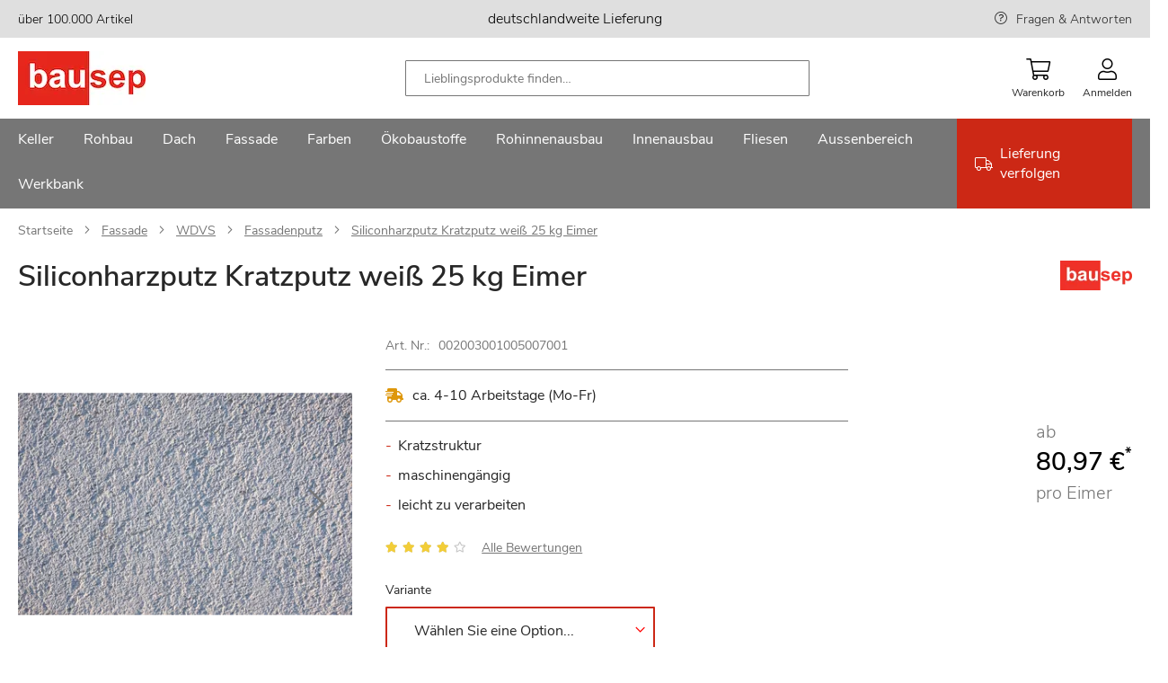

--- FILE ---
content_type: text/html; charset=UTF-8
request_url: https://www.bausep.de/siliconharzputz-kratzputz-weiss-25-kg-eimer.html
body_size: 38768
content:
<!doctype html>
<html lang="de">
    <head prefix="og: http://ogp.me/ns# fb: http://ogp.me/ns/fb# product: http://ogp.me/ns/product#">
                <meta charset="utf-8"/>
<meta name="title" content="Siliconharzputz Kratzputz weiß 25 kg Eimer"/>
<meta name="description" content="Günstige Produkte von in großer Auswahl im Online-Shop von bausep.de. ..."/>
<meta name="keywords" content="Baustoffe,Baumarkt,Selberbauer,Profis"/>
<meta name="robots" content="INDEX,FOLLOW"/>
<meta name="viewport" content="width=device-width, initial-scale=1, maximum-scale=1"/>
<meta name="format-detection" content="telephone=no"/>
<title>Siliconharzputz Kratzputz weiß 25 kg Eimer</title>
<link  rel="stylesheet" type="text/css"  media="all" href="https://www.bausep.de/static/version1762251547/_cache/merged/0cca18802d0c81d85c037e2a07d0d813.min.css" />
<link  rel="stylesheet" type="text/css"  media="screen and (min-width: 768px)" href="https://www.bausep.de/static/version1762251547/frontend/Phoenix/bs/de_DE/css/styles-l.min.css" />

<link rel="preload" as="font" crossorigin="anonymous" href="https://www.bausep.de/static/version1762251547/frontend/Phoenix/bs/de_DE/fonts/nunito/nunito-sans-v6-latin-regular.woff2" />
<link  rel="canonical" href="https://www.bausep.de/siliconharzputz-kratzputz-weiss-25-kg-eimer.html" />
            

<link rel="preload" as="script" href="https://www.bausep.de/static/version1762251547/frontend/Phoenix/bs/de_DE/magepack/bundle-common.min.js"/>

<link rel="preload" as="script" href="https://www.bausep.de/static/version1762251547/frontend/Phoenix/bs/de_DE/magepack/bundle-product.min.js"/>

<style>
	@media (min-width: 1410px) {
		.magezon-builder .mgz-container {width: 1410px;}
	}
	</style>

<link rel="icon" href="https://www.bausep.de/static/version1762251547/frontend/Phoenix/bs/de_DE/Phoenix_Favicons/images/favicon.ico" sizes="any"/>
<link rel="icon" href="https://www.bausep.de/static/version1762251547/frontend/Phoenix/bs/de_DE/Phoenix_Favicons/images/icon.svg" type="image/svg+xml"/>
<link rel="apple-touch-icon" sizes="180x180" href="https://www.bausep.de/static/version1762251547/frontend/Phoenix/bs/de_DE/Phoenix_Favicons/images/apple-touch-icon.png">
<link rel="icon" type="image/png" sizes="32x32" href="https://www.bausep.de/static/version1762251547/frontend/Phoenix/bs/de_DE/Phoenix_Favicons/images/favicon-32x32.png">
<link rel="icon" type="image/png" sizes="16x16" href="https://www.bausep.de/static/version1762251547/frontend/Phoenix/bs/de_DE/Phoenix_Favicons/images/favicon-16x16.png">
<link rel="manifest" href="https://www.bausep.de/static/version1762251547/frontend/Phoenix/bs/de_DE/Phoenix_Favicons/images/site.webmanifest">
<meta name="msapplication-config" content="https://www.bausep.de/static/version1762251547/frontend/Phoenix/bs/de_DE/Phoenix_Favicons/images/browserconfig.xml"/>
<meta name="msapplication-TileColor" content="#fff">
<meta name="theme-color" content="#ffffff">

<meta property="og:type" content="product" />
<meta property="og:title"
      content="Siliconharzputz&#x20;Kratzputz&#x20;wei&#xDF;&#x20;25&#x20;kg&#x20;Eimer" />
<meta property="og:image"
      content="https://www.bausep.de/media/catalog/product/S/i/Siliconharzputz_Kratzputz_weiss_25_kg_Eimer_002003001005007001_1.png?width=265&amp;height=265&amp;store=default&amp;image-type=image" />
<meta property="og:description"
      content="&#x0D;&#x0A;Kratzstruktur&#x0D;&#x0A;maschineng&amp;auml&#x3B;ngig&#x0D;&#x0A;leicht&#x20;zu&#x20;verarbeiten&#x0D;&#x0A;" />
<meta property="og:url" content="https://www.bausep.de/siliconharzputz-kratzputz-weiss-25-kg-eimer.html" />
            <meta property="product:price:amount" content="80.97"/>
        <meta property="product:price:currency"
      content="EUR"/>
        <style>.dox6bf3-s{padding:0!important}.x85tfbo-s{padding:0!important}.imwfr0j-s{padding:0!important}.dox6bf3>.mgz-element-inner,.x85tfbo>.mgz-element-inner,.imwfr0j>.mgz-element-inner{padding:10px}.jrnil2b-s{padding-right:40px !important;padding-left:40px !important}@media (max-width:1199px){.jrnil2b-s{padding-right:40px !important;padding-left:40px !important}}@media (max-width:991px){.jrnil2b-s{padding-right:40px !important;padding-left:40px !important}}@media (max-width:767px){.jrnil2b-s{padding-right:0 !important;padding-left:0 !important}}@media (max-width:575px){.jrnil2b-s{padding-right:0 !important;padding-left:0 !important}}@media (max-width:1199px){.lko8yys-s{padding-left:40px !important}}@media (max-width:991px){.lko8yys-s{padding-left:0 !important}}@media (max-width:767px){.lko8yys-s{padding-left:0 !important}}@media (max-width:575px){.lko8yys-s{padding-left:0 !important}}.gh8y7gr-s{padding-bottom:40px !important}.ndgce2p>.mgz-element-inner,.nv1dp8r>.mgz-element-inner,.rpw9n57>.mgz-element-inner{padding:0}.btrn3or-s{padding-right:0 !important;padding-left:0 !important}.fhumts0-s{padding-top:0 !important}.u19xl7s{z-index:0}.u19xl7s{float:none}.u19xl7s-s{padding:40px!important}.d1utc9m-s{padding:0!important;margin-bottom:60px !important;background-color:#e32d17 !important}.fhumts0>.mgz-element-inner,.xu42hyu>.mgz-element-inner,.q9gp7to>.mgz-element-inner{padding:0}.mgz-element.d1utc9m >.mgz-element-inner>.inner-content{width:1440px;max-width:100%;margin:0 auto}.mgz-element.ijd0tyo .image-content{width:100%;text-align:center}.mgz-element.ijd0tyo .image-title{font-size:16px}.uvsllgu-s{padding-left:0 !important}.xcjd7px-s{padding-top:0 !important;padding-bottom:0 !important;padding-left:0 !important}.eo3l8e6-s{padding-top:0 !important;padding-bottom:0 !important;padding-left:0 !important}.ewhucqo-s{padding-top:0 !important;padding-bottom:0 !important;padding-left:0 !important}.mgz-element.y9ih25f >.mgz-element-inner>.inner-content{width:1440px;max-width:100%;margin:0 auto}.spksq3d-s{padding:0 0 20px 0!important;margin:0!important}.skq1a8e-s{padding-left:0 !important}@media (max-width:767px){.kuusp4f-s{padding:0!important}}@media (max-width:575px){.kuusp4f-s{padding:0!important}}@media (max-width:767px){.rrlv04u-s{padding:0!important}}@media (max-width:575px){.rrlv04u-s{padding:0!important}}.xgq32jn-s{padding-top:40px !important}@media (max-width:1199px){.xgq32jn-s{padding-top:0 !important}}@media (max-width:991px){.xgq32jn-s{padding-top:0 !important}}@media (max-width:767px){.xgq32jn-s{padding-top:0 !important}}@media (max-width:575px){.xgq32jn-s{padding-top:0 !important;padding-left:0 !important}}.ryfwr2n-s{text-align:center;border-radius:50%!important}.mgz-element.ryfwr2n #ryfwr2n-mgz-socialicons-item0{background-color:#1777f1}.mgz-element.ryfwr2n .mgz-socialicons i{border-radius:5px;font-size:13px;width:26px;height:26px;line-height:26px}.t931xon-s{padding-top:10px !important}@media (max-width:1199px){.t931xon-s{padding-top:0 !important}}@media (max-width:991px){.t931xon-s{padding-top:0 !important}}@media (max-width:767px){.t931xon-s{padding-top:0 !important}}@media (max-width:575px){.t931xon-s{padding-top:0 !important}}.s2wt7bl-s{padding-top:40px !important;padding-bottom:0 !important}@media (max-width:1199px){.s2wt7bl-s{padding-top:40px !important;padding-bottom:0 !important}}@media (max-width:991px){.s2wt7bl-s{padding-top:40px !important;padding-bottom:0 !important}}@media (max-width:767px){.s2wt7bl-s{padding-top:0 !important;padding-bottom:0 !important}}@media (max-width:575px){.s2wt7bl-s{padding-top:0 !important;padding-bottom:0 !important}}.mgz-element.s2wt7bl >.mgz-element-inner>.inner-content{width:1460px;max-width:100%;margin:0 auto}.r16y2l8-s{padding:0!important}.ocwlvy1-s{padding:0!important}.mgz-element.eoyp1my >.mgz-element-inner>.inner-content{width:1440px;max-width:100%;margin:0 auto}</style></head>
    <body data-container="body"
          data-mage-init='{"loaderAjax": {}, "loader": { "icon": "https://www.bausep.de/static/version1762251547/frontend/Phoenix/bs/de_DE/images/loader-2.gif"}}'
        id="html-body" class="page-product-configurable catalog-product-view product-siliconharzputz-kratzputz-weiss-25-kg-eimer page-layout-1column">
        


<div class="cookie-status-message" id="cookie-status">
    The store will not work correctly when cookies are disabled.</div>




    <noscript>
        <div class="message global noscript">
            <div class="content">
                <p>
                    <strong>JavaScript scheint in Ihrem Browser deaktiviert zu sein.</strong>
                    <span>
                        Um unsere Website in bester Weise zu erfahren, aktivieren Sie Javascript in Ihrem Browser.                    </span>
                </p>
            </div>
        </div>
    </noscript>



    <div id="gtm-tracking">
        
    </div>

<!-- Google Tag Manager (noscript) -->
<noscript>
    <iframe
        src="https://sc.bausep.de/ns.html?id=GTM-WQVM3JX"
        height="0" width="0" hidden aria-hidden="true" tabindex="-1"></iframe>
</noscript>
<!-- End Google Tag Manager (noscript) -->



<div class="page-wrapper"><header class="page-header"><div class="panel wrapper"><div class="panel header"><a class="action skip contentarea"
   href="#contentarea">
    <span>
        Zum Inhalt springen    </span>
</a>
<div class="top-bar wrapper"><div class="magezon-builder magezon-builder-preload"><div class="d9n4tey mgz-element mgz-element-row full_width_row"><div class="mgz-element-inner d9n4tey-s"><div class="inner-content mgz-container"><div class="dox6bf3 mgz-element mgz-element-column mgz-col-md-4 mgz-hidden-md mgz-hidden-sm mgz-hidden-xs"><div class="mgz-element-inner dox6bf3-s"><div class="ywnwrfl mgz-element mgz-child mgz-element-text"><div class="mgz-element-inner ywnwrfl-s"><p><span style="font-size: 14px; color: #000000;">über 100.000 Artikel</span></p></div></div></div></div><div class="x85tfbo mgz-element mgz-element-column mgz-col-md-4"><div class="mgz-element-inner x85tfbo-s"><div class="rupw9wn mgz-element mgz-child mgz-element-text"><div class="mgz-element-inner rupw9wn-s"><p style="text-align: center;"><span style="color: rgb(0, 0, 0);">deutschlandweite Lieferung</span></p></div></div></div></div><div class="imwfr0j mgz-element mgz-element-column mgz-col-md-4 mgz-hidden-md mgz-hidden-sm mgz-hidden-xs"><div class="mgz-element-inner imwfr0j-s"><div class="gay9cf6 mgz-element mgz-child mgz-element-text"><div class="mgz-element-inner gay9cf6-s link-help"><p style="text-align: right;"><span style="text-align: right; font-size: 14px;"><a href="/services/haeufige-fragen.html" title="FRAGEN &amp; ANTWORTEN">Fragen &amp; Antworten</a></span></p></div></div></div></div></div></div></div></div></div></div></div><div class="header content"><span data-action="toggle-nav" class="action nav-toggle"><span>Menu</span></span>
<a
    class="logo"
    href="https://www.bausep.de/"
    title=""
    aria-label="store logo">
    <img src="https://www.bausep.de/media/logo/stores/1/logo_142.jpg"
         title=""
         alt=""
            />
</a>

<div class="block block-search">
    <div class="block block-title"><strong>Suche</strong></div>
    <div class="block block-content">
        <form class="form minisearch" id="search_mini_form" action="https://www.bausep.de/catalogsearch/result/" method="get">
            <div class="field search">
                <label class="label" for="search" data-role="minisearch-label">
                    
    <span class="icon-wrapper magnifier">
        <svg class="icon">
            <use xlink:href="https://www.bausep.de/static/version1762251547/frontend/Phoenix/bs/de_DE/Phoenix_Svg/images/sprite.svg#magnifier"></use>
                    </svg>
    </span>


                </label>
                <div class="search-wrapper">
                    <div class="control">
                        <input id="search"
                               type="text"
                               name="q"
                               value=""
                               placeholder="Lieblingsprodukte finden…"
                               class="input-text"
                               maxlength="128"
                               role="combobox"
                               aria-haspopup="false"
                               aria-autocomplete="both"
                               aria-controls="search_autocomplete"
                               aria-expanded="true"
                               autocomplete="off"
                               data-block="autocomplete-form"/>
                                            </div>
                    <div class="actions">
                        <button type="submit"
                                title="Suche"
                                class="action search">
                            
    <span class="icon-wrapper magnifier">
        <svg class="icon">
            <use xlink:href="https://www.bausep.de/static/version1762251547/frontend/Phoenix/bs/de_DE/Phoenix_Svg/images/sprite.svg#magnifier"></use>
                    </svg>
    </span>


                        </button>
                    </div>
                    <div class="btn-close"></div>
                </div>
            </div>

            <div id="search_autocomplete" class="search-autocomplete">
                <div id="searchresult_container" class="searchresult-wrapper">

                </div>
                <div class="view-pages">
                    <button type="submit"
                            title="View Result"
                            class="action search link">
                        Alle Suchergebnisse anzeigen                    </button>
                </div>
            </div>
        </form>
    </div>
</div>


<div class="actions-wrapper"><div class="mobile-search-btn"><div class="mobile-search">
    
    <span class="icon-wrapper magnifier">
        <svg class="icon">
            <use xlink:href="https://www.bausep.de/static/version1762251547/frontend/Phoenix/bs/de_DE/Phoenix_Svg/images/sprite.svg#magnifier"></use>
                    </svg>
    </span>


    <span class="text">Suche</span>
</div>
</div>
<div data-block="minicart" class="minicart-wrapper">
    <a class="action showcart" href="https://www.bausep.de/checkout/cart/"
       data-bind="scope: 'minicart_content'">
        <span class="text">Warenkorb</span>
        <span class="counter qty empty"
              data-bind="css: { empty: !!getCartParam('summary_count') == false && !isLoading() },
               blockLoader: isLoading">
            <span class="counter-number">
                <!-- ko if: getCartParam('summary_count') -->
                <!-- ko text: getCartParam('summary_count').toLocaleString(window.LOCALE) --><!-- /ko -->
                <!-- /ko -->
            </span>
            <span class="counter-label">
            <!-- ko if: getCartParam('summary_count') -->
                <!-- ko text: getCartParam('summary_count').toLocaleString(window.LOCALE) --><!-- /ko -->
                <!-- ko i18n: 'items' --><!-- /ko -->
            <!-- /ko -->
            </span>
        </span>
    </a>
                                
</div>
<div data-block="mini_login" class="header-flyout-wrapper minilogin-wrapper">
    <span class="action showlogin text" data-role="customer-name-placeholder">
        Anmelden    </span>
    <div class="block block-minilogin header-flyout-block">
        <div id="mini-login-content-wrapper" data-role="dropdownDialog">
                    </div>
    </div>
</div>


</div></div></header>    <div class="sections nav-sections">
                <div class="section-items nav-sections-items"
             >
                                            <div class="section-item-content nav-sections-item-content"
                     id="store.menu"
                     data-role="content">
                    <div class="nav-layer navigation" data-action="navigation">
    <ul data-mage-init='{"customMenu":{"menus":".submenu-wrapper","delay":250,"responsive":true,"expanded":true,"position":{"my":"left top","at":"left bottom","of":"header"}}}'>
        <li  class="level0 nav1 category-item first level-top parent"><a href="https://www.bausep.de/keller/"  class="level-top" ><span>Keller</span></a><div class="submenu-wrapper level0 submenu "><div class="submenu-inner-wrapper"><p class="menu-headline">Kategorien</p><ul class="level0 submenu" data-menu="menu-category-node-10937"><li  class="level1 nav1-1 category-item first parent"><a href="https://www.bausep.de/kellerdecken-daemmung/" ><span>Kellerdecken-Dämmung</span></a><ul class="level1 submenu" data-menu="menu-category-node-10947"><li  class="level2 nav1-1-1 category-item first"><a href="https://www.bausep.de/kellerdecken-daemmplatten/" ><span>Kellerdecken-Dämmplatten</span></a></li><li  class="level2 nav1-1-2 category-item last"><a href="https://www.bausep.de/kleber-und-duebel/" ><span>Kleber und Dübel</span></a></li></ul></li><li  class="level1 nav1-2 category-item"><a href="https://www.bausep.de/perimeterdaemmung/" ><span>Perimeterdämmung</span></a></li><li  class="level1 nav1-3 category-item parent"><a href="https://www.bausep.de/kellerabdichtung/" ><span>Kellerabdichtung</span></a><ul class="level1 submenu" data-menu="menu-category-node-10949"><li  class="level2 nav1-3-1 category-item first"><a href="https://www.bausep.de/dickbeschichtung/" ><span>Dickbeschichtung</span></a></li><li  class="level2 nav1-3-2 category-item"><a href="https://www.bausep.de/kellerabdichtungsbahnen/" ><span>Kellerabdichtungsbahnen</span></a></li><li  class="level2 nav1-3-3 category-item last"><a href="https://www.bausep.de/dichtschlaemme/" ><span>Dichtschlämme</span></a></li></ul></li><li  class="level1 nav1-4 category-item"><a href="https://www.bausep.de/noppenbahn/" ><span>Noppenbahn</span></a></li><li  class="level1 nav1-5 category-item parent"><a href="https://www.bausep.de/entwaesserung/" ><span>Entwässerung</span></a><ul class="level1 submenu" data-menu="menu-category-node-10951"><li  class="level2 nav1-5-1 category-item first"><a href="https://www.bausep.de/drainagerohr/" ><span>Drainagerohr</span></a></li><li  class="level2 nav1-5-2 category-item"><a href="https://www.bausep.de/kg-rohr/" ><span>KG-Rohr</span></a></li><li  class="level2 nav1-5-3 category-item"><a href="https://www.bausep.de/kg-bogen/" ><span>KG-Bogen</span></a></li><li  class="level2 nav1-5-4 category-item"><a href="https://www.bausep.de/kg-abzweig/" ><span>KG-Abzweig</span></a></li><li  class="level2 nav1-5-5 category-item"><a href="https://www.bausep.de/kg-ueberschiebmuffe/" ><span>KG-Überschiebmuffe</span></a></li><li  class="level2 nav1-5-6 category-item"><a href="https://www.bausep.de/kg-doppelmuffe/" ><span>KG-Doppelmuffe</span></a></li><li  class="level2 nav1-5-7 category-item"><a href="https://www.bausep.de/kg-uebergangsrohr/" ><span>KG-Übergangsrohr</span></a></li><li  class="level2 nav1-5-8 category-item"><a href="https://www.bausep.de/kg-reinigungsrohr/" ><span>KG-Reinigungsrohr</span></a></li><li  class="level2 nav1-5-9 category-item"><a href="https://www.bausep.de/kg-muffenstopfen/" ><span>KG-Muffenstopfen</span></a></li><li  class="level2 nav1-5-10 category-item"><a href="https://www.bausep.de/kg-anschlussstueck/" ><span>KG-Anschlussstück</span></a></li><li  class="level2 nav1-5-11 category-item"><a href="https://www.bausep.de/kg-schachtfutter/" ><span>KG-Schachtfutter</span></a></li><li  class="level2 nav1-5-12 category-item"><a href="https://www.bausep.de/ht-rohr/" ><span>HT-Rohr</span></a></li><li  class="level2 nav1-5-13 category-item"><a href="https://www.bausep.de/ht-bogen/" ><span>HT-Bogen</span></a></li><li  class="level2 nav1-5-14 category-item"><a href="https://www.bausep.de/ht-abzweig/" ><span>HT-Abzweig</span></a></li><li  class="level2 nav1-5-15 category-item"><a href="https://www.bausep.de/ht-ueberschiebmuffe/" ><span>HT-Überschiebmuffe</span></a></li><li  class="level2 nav1-5-16 category-item"><a href="https://www.bausep.de/ht-uebergangsrohr/" ><span>HT-Übergangsrohr</span></a></li><li  class="level2 nav1-5-17 category-item"><a href="https://www.bausep.de/ht-reinigungsrohr/" ><span>HT-Reinigungsrohr</span></a></li><li  class="level2 nav1-5-18 category-item"><a href="https://www.bausep.de/ht-muffenstopfen/" ><span>HT-Muffenstopfen</span></a></li><li  class="level2 nav1-5-19 category-item last"><a href="https://www.bausep.de/zubehoer-entwaesserung/" ><span>Zubehör Entwässerung</span></a></li></ul></li><li  class="level1 nav1-6 category-item parent"><a href="https://www.bausep.de/lichtschaechte/" ><span>Lichtschächte</span></a><ul class="level1 submenu" data-menu="menu-category-node-10952"><li  class="level2 nav1-6-1 category-item first"><a href="https://www.bausep.de/lichtschacht-40-cm-tiefe/" ><span>Lichtschacht 40 cm Tiefe</span></a></li><li  class="level2 nav1-6-2 category-item"><a href="https://www.bausep.de/lichtschacht-60-cm-tiefe/" ><span>Lichtschacht 60 cm Tiefe</span></a></li><li  class="level2 nav1-6-3 category-item"><a href="https://www.bausep.de/lichtschacht-druckwasserdicht/" ><span>Lichtschacht druckwasserdicht</span></a></li><li  class="level2 nav1-6-4 category-item"><a href="https://www.bausep.de/grosslichtschacht-70-cm-tiefe/" ><span>Großlichtschacht 70 cm Tiefe</span></a></li><li  class="level2 nav1-6-5 category-item"><a href="https://www.bausep.de/lueftungsschacht/" ><span>Lüftungsschacht</span></a></li><li  class="level2 nav1-6-6 category-item"><a href="https://www.bausep.de/lichtschachtabdeckung/" ><span>Lichtschachtabdeckung</span></a></li><li  class="level2 nav1-6-7 category-item"><a href="https://www.bausep.de/aufstockelemente/" ><span>Aufstockelemente</span></a></li><li  class="level2 nav1-6-8 category-item"><a href="https://www.bausep.de/montagesets/" ><span>Montagesets</span></a></li><li  class="level2 nav1-6-9 category-item"><a href="https://www.bausep.de/rueckstauverschluss-lichtschacht/" ><span>Rückstauverschluss Lichtschacht</span></a></li><li  class="level2 nav1-6-10 category-item last"><a href="https://www.bausep.de/lichtschacht-zubehoer/" ><span>Lichtschacht Zubehör</span></a></li></ul></li><li  class="level1 nav1-7 category-item"><a href="https://www.bausep.de/kellerfenster/" ><span>Kellerfenster</span></a></li><li  class="level1 nav1-8 category-item"><a href="https://www.bausep.de/kellerablauf/" ><span>Kellerablauf</span></a></li><li  class="level1 nav1-9 category-item"><a href="https://www.bausep.de/bodenablauf/" ><span>Bodenablauf</span></a></li><li  class="level1 nav1-10 category-item"><a href="https://www.bausep.de/rueckstauklappe/" ><span>Rückstauklappe</span></a></li><li  class="level1 nav1-11 category-item"><a href="https://www.bausep.de/hebeanlage/" ><span>Hebeanlage</span></a></li><li  class="level1 nav1-12 category-item"><a href="https://www.bausep.de/kellertank/" ><span>Kellertank</span></a></li><li  class="level1 nav1-13 category-item"><a href="https://www.bausep.de/kabelschutzrohr/" ><span>Kabelschutzrohr</span></a></li><li  class="level1 nav1-14 category-item"><a href="https://www.bausep.de/werkzeuge/" ><span>Werkzeuge</span></a></li><li  class="level1 nav1-15 category-item last"><a href="https://www.bausep.de/rohrisolierung/" ><span>Rohrisolierung</span></a></li></ul></div><div class="brand-wrapper"><p class="menu-headline">Marken</p><div class="magezon-builder magezon-builder-preload"><div class="rip96bg mgz-element mgz-element-row full_width_row"><div class="mgz-element-inner rip96bg-s"><div class="inner-content mgz-container"><div class="xtioy77 mgz-element mgz-element-column mgz-col-xs-12"><div class="mgz-element-inner xtioy77-s bs-brand-wrapper"><div class="oeu3y04 mgz-element mgz-child mgz-element-magento_widget"><div class="mgz-element-inner oeu3y04-s"><div class="brand-widget"><ul class="brand-widget-wrapper"><li class="brand-widget__item"><a href="https://www.bausep.de/aco/lichtschaechte/" class="brand-widget__link"><img class="brand-widget__image" src="https://www.bausep.de/media/attribute/swatch/a/c/aco.png" height="40" loading="lazy" alt="Aco Logo" title="Aco" /><span class="brand-widget__name">Aco</span> </a> </li> </ul></div><style class="mgz-style">.oeu3y04-s{padding:0px!important;margin:0px!important;}</style></div></div><div class="u15jord mgz-element mgz-child mgz-element-magento_widget"><div class="mgz-element-inner u15jord-s"><div class="brand-widget"><ul class="brand-widget-wrapper"><li class="brand-widget__item"><a href="https://www.bausep.de/pci/dickbeschichtung/" class="brand-widget__link"><img class="brand-widget__image" src="https://www.bausep.de/media/attribute/swatch/p/c/pci.png" height="40" loading="lazy" alt="PCI Logo" title="PCI" /><span class="brand-widget__name">PCI</span> </a> </li> </ul></div><style class="mgz-style">.u15jord-s{margin:0px!important;}</style></div></div><div class="ci0u7c4 mgz-element mgz-child mgz-element-magento_widget"><div class="mgz-element-inner ci0u7c4-s"><div class="brand-widget"><ul class="brand-widget-wrapper"><li class="brand-widget__item"><a href="https://www.bausep.de/doerken/noppenbahn/" class="brand-widget__link"><img class="brand-widget__image" src="https://www.bausep.de/media/attribute/swatch/d/o/doerken_1.png" height="40" loading="lazy" alt="Dörken Logo" title="D&#xF6;rken" /><span class="brand-widget__name">D&#xF6;rken</span> </a> </li> </ul></div><style class="mgz-style">.ci0u7c4-s{margin:0px!important;}</style></div></div><div class="reuh7dt mgz-element mgz-child mgz-element-magento_widget"><div class="mgz-element-inner reuh7dt-s"><div class="brand-widget"><ul class="brand-widget-wrapper"><li class="brand-widget__item"><a href="https://www.bausep.de/rewatec/kellertank/" class="brand-widget__link"><img class="brand-widget__image" src="https://www.bausep.de/media/attribute/swatch/r/e/rewatec.png" height="40" loading="lazy" alt="Rewatec Logo" title="Rewatec" /><span class="brand-widget__name">Rewatec</span> </a> </li> </ul></div><style class="mgz-style">.reuh7dt-s{margin:0px!important;}</style></div></div><div class="derrjof mgz-element mgz-child mgz-element-magento_widget"><div class="mgz-element-inner derrjof-s"><div class="brand-widget"><ul class="brand-widget-wrapper"><li class="brand-widget__item"><a href="https://www.bausep.de/fraenkische-rohrwerke/drainagerohr/" class="brand-widget__link"><img class="brand-widget__image" src="https://www.bausep.de/media/attribute/swatch/f/r/fraenkische.png" height="40" loading="lazy" alt="Fränkische Rohrwerke Logo" title="Fr&#xE4;nkische&#x20;Rohrwerke" /><span class="brand-widget__name">Fr&#xE4;nkische&#x20;Rohrwerke</span> </a> </li> </ul></div><style class="mgz-style">.derrjof-s{margin:0px!important;}</style></div></div><div class="rqp25ph mgz-element mgz-child mgz-element-magento_widget"><div class="mgz-element-inner rqp25ph-s"><div class="brand-widget"><ul class="brand-widget-wrapper"><li class="brand-widget__item"><a href="https://www.bausep.de/isover/kellerdecken-daemmplatten/" class="brand-widget__link"><img class="brand-widget__image" src="https://www.bausep.de/media/attribute/swatch/i/s/isover_logo_farbig.jpg" height="40" loading="lazy" alt="Isover Logo" title="Isover" /><span class="brand-widget__name">Isover</span> </a> </li> </ul></div><style class="mgz-style">.rqp25ph-s{margin:0px!important;}</style></div></div><div class="pqkkike mgz-element mgz-child mgz-element-magento_widget"><div class="mgz-element-inner pqkkike-s"><div class="brand-widget"><ul class="brand-widget-wrapper"><li class="brand-widget__item"><a href="https://www.bausep.de/basf/perimeterdaemmung/" class="brand-widget__link"><img class="brand-widget__image" src="https://www.bausep.de/media/attribute/swatch/b/a/basf_styrodur_logo_de_rz.jpg" height="40" loading="lazy" alt="BASF Logo" title="BASF" /><span class="brand-widget__name">BASF</span> </a> </li> </ul></div><style class="mgz-style">.pqkkike-s{margin:0px!important;}</style></div></div><div class="gkiitxs mgz-element mgz-child mgz-element-magento_widget"><div class="mgz-element-inner gkiitxs-s"><div class="brand-widget"><ul class="brand-widget-wrapper"><li class="brand-widget__item"><a href="https://www.bausep.de/bachl/perimeterdaemmung/" class="brand-widget__link"><img class="brand-widget__image" src="https://www.bausep.de/media/attribute/swatch/l/o/logo_bachl_130.jpg" height="40" loading="lazy" alt="Bachl Logo" title="Bachl" /><span class="brand-widget__name">Bachl</span> </a> </li> </ul></div><style class="mgz-style">.gkiitxs-s{margin:0px!important;}</style></div></div><div class="s27drfw mgz-element mgz-child mgz-element-magento_widget"><div class="mgz-element-inner s27drfw-s"><div class="brand-widget"><ul class="brand-widget-wrapper"><li class="brand-widget__item"><a href="https://www.bausep.de/kingspan-insulation/kellerdecken-daemmplatten/" class="brand-widget__link"><img class="brand-widget__image" src="https://www.bausep.de/media/attribute/swatch/k/i/kingspan_logo_130x.jpg" height="40" loading="lazy" alt="Kingspan Insulation Logo" title="Kingspan&#x20;Insulation" /><span class="brand-widget__name">Kingspan&#x20;Insulation</span> </a> </li> </ul></div><style class="mgz-style">.s27drfw-s{margin:0px!important;}</style></div></div><div class="hu8j79q mgz-element mgz-child mgz-element-magento_widget"><div class="mgz-element-inner hu8j79q-s"><div class="brand-widget"><ul class="brand-widget-wrapper"><li class="brand-widget__item"><a href="https://www.bausep.de/sopro/dickbeschichtung/" class="brand-widget__link"><img class="brand-widget__image" src="https://www.bausep.de/media/attribute/swatch/s/o/sopro.png" height="40" loading="lazy" alt="Sopro Logo" title="Sopro" /><span class="brand-widget__name">Sopro</span> </a> </li> </ul></div></div></div></div></div></div></div></div><div class="kv77p66 mgz-element mgz-element-row full_width_row"><div class="mgz-element-inner kv77p66-s"><div class="inner-content mgz-container"><div class="eh1sjok mgz-element mgz-element-column mgz-col-xs-12"><div class="mgz-element-inner eh1sjok-s"></div></div></div></div></div></div></div></div></li><li  class="level0 nav2 category-item level-top parent"><a href="https://www.bausep.de/rohbau/"  class="level-top" ><span>Rohbau</span></a><div class="submenu-wrapper level0 submenu "><div class="submenu-inner-wrapper"><p class="menu-headline">Kategorien</p><ul class="level0 submenu" data-menu="menu-category-node-10938"><li  class="level1 nav2-1 category-item first"><a href="https://www.bausep.de/schornstein/" ><span>Schornstein</span></a></li><li  class="level1 nav2-2 category-item"><a href="https://www.bausep.de/porenbeton/" ><span>Porenbeton</span></a></li><li  class="level1 nav2-3 category-item"><a href="https://www.bausep.de/mauerwerkssperre/" ><span>Mauerwerkssperre</span></a></li><li  class="level1 nav2-4 category-item"><a href="https://www.bausep.de/extruder-hartschaumplatten/" ><span>Extruder-Hartschaumplatten</span></a></li><li  class="level1 nav2-5 category-item"><a href="https://www.bausep.de/kamintuer/" ><span>Kamintür</span></a></li><li  class="level1 nav2-6 category-item"><a href="https://www.bausep.de/wetterschutzgitter/" ><span>Wetterschutzgitter</span></a></li><li  class="level1 nav2-7 category-item"><a href="https://www.bausep.de/erdungsband/" ><span>Erdungsband</span></a></li><li  class="level1 nav2-8 category-item last"><a href="https://www.bausep.de/moertel/" ><span>Mörtel</span></a></li></ul></div><div class="brand-wrapper"><p class="menu-headline">Marken</p><div class="magezon-builder magezon-builder-preload"><div class="dtwb1vh mgz-element mgz-element-row full_width_row"><div class="mgz-element-inner dtwb1vh-s"><div class="inner-content mgz-container"><div class="bmiucxi mgz-element mgz-element-column mgz-col-xs-12"><div class="mgz-element-inner bmiucxi-s bs-brand-wrapper"><div class="f8gba9f mgz-element mgz-child mgz-element-magento_widget"><div class="mgz-element-inner f8gba9f-s"><div class="brand-widget"><ul class="brand-widget-wrapper"><li class="brand-widget__item"><a href="https://www.bausep.de/schiedel/schornstein/" class="brand-widget__link"><img class="brand-widget__image" src="https://www.bausep.de/media/attribute/swatch/s/c/schiedel-logo-2019-web.png" height="40" loading="lazy" alt="Schiedel Logo" title="Schiedel" /><span class="brand-widget__name">Schiedel</span> </a> </li> </ul></div></div></div><div class="e2tiwu2 mgz-element mgz-child mgz-element-magento_widget"><div class="mgz-element-inner e2tiwu2-s"><div class="brand-widget"><ul class="brand-widget-wrapper"><li class="brand-widget__item"><a href="https://www.bausep.de/pci/moertel/" class="brand-widget__link"><img class="brand-widget__image" src="https://www.bausep.de/media/attribute/swatch/p/c/pci.png" height="40" loading="lazy" alt="PCI Logo" title="PCI" /><span class="brand-widget__name">PCI</span> </a> </li> </ul></div></div></div><div class="yqc2bw0 mgz-element mgz-child mgz-element-magento_widget"><div class="mgz-element-inner yqc2bw0-s"><div class="brand-widget"><ul class="brand-widget-wrapper"><li class="brand-widget__item"><a href="https://www.bausep.de/upmann/kamintuer/" class="brand-widget__link"><img class="brand-widget__image" src="https://www.bausep.de/media/attribute/swatch/u/p/upmann.png" height="40" loading="lazy" alt="Upmann Logo" title="Upmann" /><span class="brand-widget__name">Upmann</span> </a> </li> </ul></div></div></div><div class="cgi641d mgz-element mgz-child mgz-element-magento_widget"><div class="mgz-element-inner cgi641d-s"><div class="brand-widget"><ul class="brand-widget-wrapper"><li class="brand-widget__item"><a href="https://www.bausep.de/basf/extruder-hartschaumplatten/" class="brand-widget__link"><img class="brand-widget__image" src="https://www.bausep.de/media/attribute/swatch/b/a/basf_styrodur_logo_de_rz.jpg" height="40" loading="lazy" alt="BASF Logo" title="BASF" /><span class="brand-widget__name">BASF</span> </a> </li> </ul></div></div></div><div class="k4dd8fq mgz-element mgz-child mgz-element-magento_widget"><div class="mgz-element-inner k4dd8fq-s"><div class="brand-widget"><ul class="brand-widget-wrapper"><li class="brand-widget__item"><a href="https://www.bausep.de/doerken/mauerwerkssperre/" class="brand-widget__link"><img class="brand-widget__image" src="https://www.bausep.de/media/attribute/swatch/d/o/doerken_1.png" height="40" loading="lazy" alt="Dörken Logo" title="D&#xF6;rken" /><span class="brand-widget__name">D&#xF6;rken</span> </a> </li> </ul></div></div></div><div class="n1af7by mgz-element mgz-child mgz-element-magento_widget"><div class="mgz-element-inner n1af7by-s"><div class="brand-widget"><ul class="brand-widget-wrapper"><li class="brand-widget__item"><a href="https://www.bausep.de/weber/moertel/" class="brand-widget__link"><img class="brand-widget__image" src="https://www.bausep.de/media/attribute/swatch/w/e/weber_logo_rgb.jpg" height="40" loading="lazy" alt="Weber Logo" title="Weber" /><span class="brand-widget__name">Weber</span> </a> </li> </ul></div></div></div><div class="x2x0neb mgz-element mgz-child mgz-element-magento_widget"><div class="mgz-element-inner x2x0neb-s"><div class="brand-widget"><ul class="brand-widget-wrapper"><li class="brand-widget__item"><a href="https://www.bausep.de/wsh/porenbeton/" class="brand-widget__link"><img class="brand-widget__image" src="https://www.bausep.de/media/attribute/swatch/w/s/wsh.png" height="40" loading="lazy" alt="WSH Logo" title="WSH" /><span class="brand-widget__name">WSH</span> </a> </li> </ul></div></div></div><div class="jmentqh mgz-element mgz-child mgz-element-magento_widget"><div class="mgz-element-inner jmentqh-s"><div class="brand-widget"><ul class="brand-widget-wrapper"><li class="brand-widget__item"><a href="https://www.bausep.de/weber-baustoffe/erdungsband/" class="brand-widget__link"><img class="brand-widget__image" src="https://www.bausep.de/media/attribute/swatch/f/i/firmenlogo_weber-baustoffe_130x86_1.png" height="40" loading="lazy" alt="Weber Baustoffe Logo" title="Weber&#x20;Baustoffe" /><span class="brand-widget__name">Weber&#x20;Baustoffe</span> </a> </li> </ul></div></div></div></div></div></div></div></div><div class="wyu6wrq mgz-element mgz-element-row full_width_row"><div class="mgz-element-inner wyu6wrq-s"><div class="inner-content mgz-container"><div class="cvq3usv mgz-element mgz-element-column mgz-col-xs-12 mgz-element-column-empty"><div class="mgz-element-inner cvq3usv-s"></div></div></div></div></div></div></div></div></li><li  class="level0 nav3 category-item level-top parent"><a href="https://www.bausep.de/dach/"  class="level-top" ><span>Dach</span></a><div class="submenu-wrapper level0 submenu "><div class="submenu-inner-wrapper"><p class="menu-headline">Kategorien</p><ul class="level0 submenu" data-menu="menu-category-node-10939"><li  class="level1 nav3-1 category-item first parent"><a href="https://www.bausep.de/dacheindeckung/" ><span>Dacheindeckung</span></a><ul class="level1 submenu" data-menu="menu-category-node-10972"><li  class="level2 nav3-1-1 category-item first"><a href="https://www.bausep.de/aktionsziegel/" ><span>Aktionsziegel</span></a></li><li  class="level2 nav3-1-2 category-item"><a href="https://www.bausep.de/dachziegel/" ><span>Dachziegel</span></a></li><li  class="level2 nav3-1-3 category-item"><a href="https://www.bausep.de/ortgang/" ><span>Ortgang</span></a></li><li  class="level2 nav3-1-4 category-item"><a href="https://www.bausep.de/firstziegel/" ><span>Firstziegel</span></a></li><li  class="level2 nav3-1-5 category-item"><a href="https://www.bausep.de/weitere-formziegel/" ><span>weitere Formziegel</span></a></li><li  class="level2 nav3-1-6 category-item"><a href="https://www.bausep.de/betondachsteine/" ><span>Betondachsteine</span></a></li><li  class="level2 nav3-1-7 category-item"><a href="https://www.bausep.de/giebelstein/" ><span>Giebelstein</span></a></li><li  class="level2 nav3-1-8 category-item"><a href="https://www.bausep.de/firststein/" ><span>Firststein</span></a></li><li  class="level2 nav3-1-9 category-item"><a href="https://www.bausep.de/weitere-dachsteine/" ><span>weitere Dachsteine</span></a></li><li  class="level2 nav3-1-10 category-item"><a href="https://www.bausep.de/dachtritte/" ><span>Dachtritte</span></a></li><li  class="level2 nav3-1-11 category-item"><a href="https://www.bausep.de/schneefang/" ><span>Schneefang</span></a></li><li  class="level2 nav3-1-12 category-item"><a href="https://www.bausep.de/dachschmuck/" ><span>Dachschmuck</span></a></li><li  class="level2 nav3-1-13 category-item"><a href="https://www.bausep.de/dachdurchfuehrung/" ><span>Dachdurchführung</span></a></li><li  class="level2 nav3-1-14 category-item"><a href="https://www.bausep.de/first-grat-zubehoer/" ><span>First / Grat Zubehör</span></a></li><li  class="level2 nav3-1-15 category-item"><a href="https://www.bausep.de/traufe-zubehoer/" ><span>Traufe Zubehör</span></a></li><li  class="level2 nav3-1-16 category-item"><a href="https://www.bausep.de/ortgangblech/" ><span>Ortgangblech</span></a></li><li  class="level2 nav3-1-17 category-item"><a href="https://www.bausep.de/solar-zubehoer/" ><span>Solar-Zubehör</span></a></li><li  class="level2 nav3-1-18 category-item"><a href="https://www.bausep.de/weiteres-dachzubehoer/" ><span>weiteres Dachzubehör</span></a></li><li  class="level2 nav3-1-19 category-item last parent"><a href="https://www.bausep.de/dachplatten/" ><span>Dachplatten</span></a><ul class="level2 submenu" data-menu="menu-category-node-11140"><li  class="level3 nav3-1-19-1 category-item first"><a href="https://www.bausep.de/schindeln/" ><span>Schindeln</span></a></li><li  class="level3 nav3-1-19-2 category-item"><a href="https://www.bausep.de/zubehoer-schindeln/" ><span>Zubehör Schindeln</span></a></li><li  class="level3 nav3-1-19-3 category-item"><a href="https://www.bausep.de/wellplatten/" ><span>Wellplatten</span></a></li><li  class="level3 nav3-1-19-4 category-item last"><a href="https://www.bausep.de/zubehoer-wellplatten/" ><span>Zubehör Wellplatten</span></a></li></ul></li></ul></li><li  class="level1 nav3-2 category-item parent"><a href="https://www.bausep.de/dachdaemmung/" ><span>Dachdämmung</span></a><ul class="level1 submenu" data-menu="menu-category-node-10973"><li  class="level2 nav3-2-1 category-item first"><a href="https://www.bausep.de/zwischensparrendaemmung/" ><span>Zwischensparrendämmung</span></a></li><li  class="level2 nav3-2-2 category-item"><a href="https://www.bausep.de/untersparrendaemmung/" ><span>Untersparrendämmung</span></a></li><li  class="level2 nav3-2-3 category-item"><a href="https://www.bausep.de/aufsparrendaemmung/" ><span>Aufsparrendämmung</span></a></li><li  class="level2 nav3-2-4 category-item"><a href="https://www.bausep.de/dachbodendaemmung/" ><span>Dachbodendämmung</span></a></li><li  class="level2 nav3-2-5 category-item"><a href="https://www.bausep.de/flachdachdaemmung/" ><span>Flachdachdämmung</span></a></li><li  class="level2 nav3-2-6 category-item"><a href="https://www.bausep.de/unterdachplatten/" ><span>Unterdachplatten</span></a></li><li  class="level2 nav3-2-7 category-item last"><a href="https://www.bausep.de/blechdachdaemmung/" ><span>Blechdachdämmung</span></a></li></ul></li><li  class="level1 nav3-3 category-item"><a href="https://www.bausep.de/dampfbremsfolie/" ><span>Dampfbremsfolie</span></a></li><li  class="level1 nav3-4 category-item"><a href="https://www.bausep.de/unterspannbahn/" ><span>Unterspannbahn</span></a></li><li  class="level1 nav3-5 category-item parent"><a href="https://www.bausep.de/dachflaechenfenster/" ><span>Dachflächenfenster</span></a><ul class="level1 submenu" data-menu="menu-category-node-10976"><li  class="level2 nav3-5-1 category-item first"><a href="https://www.bausep.de/dachfenster/" ><span>Dachfenster</span></a></li><li  class="level2 nav3-5-2 category-item"><a href="https://www.bausep.de/dachausstieg/" ><span>Dachausstieg</span></a></li><li  class="level2 nav3-5-3 category-item"><a href="https://www.bausep.de/dachbalkon/" ><span>Dachbalkon</span></a></li><li  class="level2 nav3-5-4 category-item"><a href="https://www.bausep.de/tageslichtspot/" ><span>Tageslichtspot</span></a></li><li  class="level2 nav3-5-5 category-item"><a href="https://www.bausep.de/austauschfenster/" ><span>Austauschfenster</span></a></li><li  class="level2 nav3-5-6 category-item"><a href="https://www.bausep.de/flachdachfenster/" ><span>Flachdachfenster</span></a></li><li  class="level2 nav3-5-7 category-item"><a href="https://www.bausep.de/rwa-dachfenster/" ><span>RWA Dachfenster</span></a></li><li  class="level2 nav3-5-8 category-item"><a href="https://www.bausep.de/sonderfenster/" ><span>Sonderfenster</span></a></li><li  class="level2 nav3-5-9 category-item"><a href="https://www.bausep.de/eindeckrahmen/" ><span>Eindeckrahmen</span></a></li><li  class="level2 nav3-5-10 category-item"><a href="https://www.bausep.de/innenfutter/" ><span>Innenfutter</span></a></li><li  class="level2 nav3-5-11 category-item"><a href="https://www.bausep.de/rolladen/" ><span>Rolladen</span></a></li><li  class="level2 nav3-5-12 category-item"><a href="https://www.bausep.de/rollo/" ><span>Rollo</span></a></li><li  class="level2 nav3-5-13 category-item last"><a href="https://www.bausep.de/zubehoer-dachfenster/" ><span>Zubehör Dachfenster</span></a></li></ul></li><li  class="level1 nav3-6 category-item"><a href="https://www.bausep.de/dachbegruenung/" ><span>Dachbegrünung</span></a></li><li  class="level1 nav3-7 category-item"><a href="https://www.bausep.de/dachbeschichtung/" ><span>Dachbeschichtung</span></a></li><li  class="level1 nav3-8 category-item parent"><a href="https://www.bausep.de/bitumenbahn/" ><span>Bitumenbahn</span></a><ul class="level1 submenu" data-menu="menu-category-node-10979"><li  class="level2 nav3-8-1 category-item first"><a href="https://www.bausep.de/schweissbahn/" ><span>Schweißbahn</span></a></li><li  class="level2 nav3-8-2 category-item"><a href="https://www.bausep.de/kaltselbstklebebahn/" ><span>Kaltselbstklebebahn</span></a></li><li  class="level2 nav3-8-3 category-item"><a href="https://www.bausep.de/weitere-bitumenbahnen/" ><span>weitere Bitumenbahnen</span></a></li><li  class="level2 nav3-8-4 category-item last"><a href="https://www.bausep.de/zubehoer-bitumenbahn/" ><span>Zubehör Bitumenbahn</span></a></li></ul></li><li  class="level1 nav3-9 category-item"><a href="https://www.bausep.de/kunststoffbahn/" ><span>Kunststoffbahn</span></a></li><li  class="level1 nav3-10 category-item"><a href="https://www.bausep.de/bautenschutzmatte/" ><span>Bautenschutzmatte</span></a></li><li  class="level1 nav3-11 category-item last"><a href="https://www.bausep.de/dachrinne/" ><span>Dachrinne</span></a></li></ul></div><div class="brand-wrapper"><p class="menu-headline">Marken</p><div class="magezon-builder magezon-builder-preload"><div class="vb6ot6f mgz-element mgz-element-row full_width_row"><div class="mgz-element-inner vb6ot6f-s"><div class="inner-content mgz-container"><div class="jv0qi56 mgz-element mgz-element-column mgz-col-xs-12"><div class="mgz-element-inner jv0qi56-s bs-brand-wrapper"><div class="m994yjy mgz-element mgz-child mgz-element-magento_widget"><div class="mgz-element-inner m994yjy-s"><div class="brand-widget"><ul class="brand-widget-wrapper"><li class="brand-widget__item"><a href="https://www.bausep.de/isover/zwischensparrendaemmung/" class="brand-widget__link"><img class="brand-widget__image" src="https://www.bausep.de/media/attribute/swatch/i/s/isover_logo_farbig.jpg" height="40" loading="lazy" alt="Isover Logo" title="Isover" /><span class="brand-widget__name">Isover</span> </a> </li> </ul></div></div></div><div class="lht8aaf mgz-element mgz-child mgz-element-magento_widget"><div class="mgz-element-inner lht8aaf-s"><div class="brand-widget"><ul class="brand-widget-wrapper"><li class="brand-widget__item"><a href="https://www.bausep.de/velux/dachfenster/" class="brand-widget__link"><img class="brand-widget__image" src="https://www.bausep.de/media/attribute/swatch/v/e/velux.png" height="40" loading="lazy" alt="Velux Logo" title="Velux" /><span class="brand-widget__name">Velux</span> </a> </li> </ul></div></div></div><div class="ljg0ym7 mgz-element mgz-child mgz-element-magento_widget"><div class="mgz-element-inner ljg0ym7-s"><div class="brand-widget"><ul class="brand-widget-wrapper"><li class="brand-widget__item"><a href="https://www.bausep.de/roto/dachfenster/" class="brand-widget__link"><img class="brand-widget__image" src="https://www.bausep.de/media/attribute/swatch/r/o/roto.png" height="40" loading="lazy" alt="Roto Logo" title="Roto" /><span class="brand-widget__name">Roto</span> </a> </li> </ul></div></div></div><div class="j8mrxmx mgz-element mgz-child mgz-element-magento_widget"><div class="mgz-element-inner j8mrxmx-s"><div class="brand-widget"><ul class="brand-widget-wrapper"><li class="brand-widget__item"><a href="https://www.bausep.de/pro-clima/dampfbremsfolie/" class="brand-widget__link"><img class="brand-widget__image" src="https://www.bausep.de/media/attribute/swatch/p/r/pro-clima.png" height="40" loading="lazy" alt="Pro Clima Logo" title="Pro&#x20;Clima" /><span class="brand-widget__name">Pro&#x20;Clima</span> </a> </li> </ul></div></div></div><div class="hkxcys9 mgz-element mgz-child mgz-element-magento_widget"><div class="mgz-element-inner hkxcys9-s"><div class="brand-widget"><ul class="brand-widget-wrapper"><li class="brand-widget__item"><a href="https://www.bausep.de/rockwool/zwischensparrendaemmung/" class="brand-widget__link"><img class="brand-widget__image" src="https://www.bausep.de/media/attribute/swatch/r/o/rockwool.png" height="40" loading="lazy" alt="Rockwool Logo" title="Rockwool" /><span class="brand-widget__name">Rockwool</span> </a> </li> </ul></div></div></div><div class="io55usa mgz-element mgz-child mgz-element-magento_widget"><div class="mgz-element-inner io55usa-s"><div class="brand-widget"><ul class="brand-widget-wrapper"><li class="brand-widget__item"><a href="https://www.bausep.de/braas/dachziegel/" class="brand-widget__link"><img class="brand-widget__image" src="https://www.bausep.de/media/attribute/swatch/b/m/bmi_braas_2020_rgb.png" height="40" loading="lazy" alt="Braas Logo" title="Braas" /><span class="brand-widget__name">Braas</span> </a> </li> </ul></div></div></div><div class="clnlsds mgz-element mgz-child mgz-element-magento_widget"><div class="mgz-element-inner clnlsds-s"><div class="brand-widget"><ul class="brand-widget-wrapper"><li class="brand-widget__item"><a href="https://www.bausep.de/creaton/dachziegel/" class="brand-widget__link"><img class="brand-widget__image" src="https://www.bausep.de/media/attribute/swatch/c/r/creaton_130x.jpg" height="40" loading="lazy" alt="Creaton Logo" title="Creaton" /><span class="brand-widget__name">Creaton</span> </a> </li> </ul></div></div></div><div class="j9j20e1 mgz-element mgz-child mgz-element-magento_widget"><div class="mgz-element-inner j9j20e1-s"><div class="brand-widget"><ul class="brand-widget-wrapper"><li class="brand-widget__item"><a href="https://www.bausep.de/nelskamp/dachziegel/" class="brand-widget__link"><img class="brand-widget__image" src="https://www.bausep.de/media/attribute/swatch/n/e/nelskamp_2.png" height="40" loading="lazy" alt="Nelskamp Logo" title="Nelskamp" /><span class="brand-widget__name">Nelskamp</span> </a> </li> </ul></div></div></div><div class="w45cocv mgz-element mgz-child mgz-element-magento_widget"><div class="mgz-element-inner w45cocv-s"><div class="brand-widget"><ul class="brand-widget-wrapper"><li class="brand-widget__item"><a href="https://www.bausep.de/koramic/dachziegel/" class="brand-widget__link"><img class="brand-widget__image" src="https://www.bausep.de/media/attribute/swatch/k/o/koramic.png" height="40" loading="lazy" alt="Koramic Logo" title="Koramic" /><span class="brand-widget__name">Koramic</span> </a> </li> </ul></div></div></div></div></div></div></div></div><div class="pkb9cv9 mgz-element mgz-element-row full_width_row"><div class="mgz-element-inner pkb9cv9-s"><div class="inner-content mgz-container"><div class="o0sxlp3 mgz-element mgz-element-column mgz-col-xs-12 mgz-element-column-empty"><div class="mgz-element-inner o0sxlp3-s"></div></div></div></div></div></div></div></div></li><li  class="level0 nav4 category-item level-top parent"><a href="https://www.bausep.de/fassade/"  class="level-top" ><span>Fassade</span></a><div class="submenu-wrapper level0 submenu "><div class="submenu-inner-wrapper"><p class="menu-headline">Kategorien</p><ul class="level0 submenu" data-menu="menu-category-node-10940"><li  class="level1 nav4-1 category-item first parent"><a href="https://www.bausep.de/wdvs/" ><span>WDVS</span></a><ul class="level1 submenu" data-menu="menu-category-node-10983"><li  class="level2 nav4-1-1 category-item first"><a href="https://www.bausep.de/daemmplatten/" ><span>Dämmplatten</span></a></li><li  class="level2 nav4-1-2 category-item"><a href="https://www.bausep.de/klebe-armierungsmoertel/" ><span>Klebe- &amp; Armierungsmörtel</span></a></li><li  class="level2 nav4-1-3 category-item"><a href="https://www.bausep.de/wdvs-duebel/" ><span>WDVS Dübel</span></a></li><li  class="level2 nav4-1-4 category-item"><a href="https://www.bausep.de/wdvs-gewebe/" ><span>WDVS Gewebe</span></a></li><li  class="level2 nav4-1-5 category-item"><a href="https://www.bausep.de/putzgrund/" ><span>Putzgrund</span></a></li><li  class="level2 nav4-1-6 category-item"><a href="https://www.bausep.de/fassadenputz/" ><span>Fassadenputz</span></a></li><li  class="level2 nav4-1-7 category-item"><a href="https://www.bausep.de/fassadenanstrich/" ><span>Fassadenanstrich</span></a></li><li  class="level2 nav4-1-8 category-item"><a href="https://www.bausep.de/sockelabschlussprofil/" ><span>Sockelabschlussprofil</span></a></li><li  class="level2 nav4-1-9 category-item"><a href="https://www.bausep.de/tropfkantenprofil/" ><span>Tropfkantenprofil</span></a></li><li  class="level2 nav4-1-10 category-item"><a href="https://www.bausep.de/fensterbank/" ><span>Fensterbank</span></a></li><li  class="level2 nav4-1-11 category-item last"><a href="https://www.bausep.de/wdvs-zubehoer/" ><span>WDVS Zubehör</span></a></li></ul></li><li  class="level1 nav4-2 category-item"><a href="https://www.bausep.de/fassadendaemmung/" ><span>Fassadendämmung</span></a></li><li  class="level1 nav4-3 category-item"><a href="https://www.bausep.de/fassadenverkleidung/" ><span>Fassadenverkleidung</span></a></li><li  class="level1 nav4-4 category-item parent"><a href="https://www.bausep.de/aussenputz/" ><span>Aussenputz</span></a><ul class="level1 submenu" data-menu="menu-category-node-10986"><li  class="level2 nav4-4-1 category-item first"><a href="https://www.bausep.de/unterputz/" ><span>Unterputz</span></a></li><li  class="level2 nav4-4-2 category-item"><a href="https://www.bausep.de/oberputz-aussen/" ><span>Oberputz aussen</span></a></li><li  class="level2 nav4-4-3 category-item last"><a href="https://www.bausep.de/aussenputz-grundierung/" ><span>Außenputz Grundierung</span></a></li></ul></li><li  class="level1 nav4-5 category-item"><a href="https://www.bausep.de/wandschalungsbahnen/" ><span>Wandschalungsbahnen</span></a></li><li  class="level1 nav4-6 category-item last"><a href="https://www.bausep.de/fassadenfarbe/" ><span>Fassadenfarbe</span></a></li></ul></div><div class="brand-wrapper"><p class="menu-headline">Marken</p><div class="magezon-builder magezon-builder-preload"><div class="jg87s99 mgz-element mgz-element-row full_width_row"><div class="mgz-element-inner jg87s99-s"><div class="inner-content mgz-container"><div class="qp7teb4 mgz-element mgz-element-column mgz-col-xs-12"><div class="mgz-element-inner qp7teb4-s bs-brand-wrapper"><div class="vee1fxv mgz-element mgz-child mgz-element-magento_widget"><div class="mgz-element-inner vee1fxv-s"><div class="brand-widget"><ul class="brand-widget-wrapper"><li class="brand-widget__item"><a href="https://www.bausep.de/weber/wdvs/" class="brand-widget__link"><img class="brand-widget__image" src="https://www.bausep.de/media/attribute/swatch/w/e/weber_logo_rgb.jpg" height="40" loading="lazy" alt="Weber Logo" title="Weber" /><span class="brand-widget__name">Weber</span> </a> </li> </ul></div></div></div><div class="ki33xge mgz-element mgz-child mgz-element-magento_widget"><div class="mgz-element-inner ki33xge-s"><div class="brand-widget"><ul class="brand-widget-wrapper"><li class="brand-widget__item"><a href="https://www.bausep.de/weber-baustoffe/fassadendaemmung/" class="brand-widget__link"><img class="brand-widget__image" src="https://www.bausep.de/media/attribute/swatch/f/i/firmenlogo_weber-baustoffe_130x86_1.png" height="40" loading="lazy" alt="Weber Baustoffe Logo" title="Weber&#x20;Baustoffe" /><span class="brand-widget__name">Weber&#x20;Baustoffe</span> </a> </li> </ul></div></div></div><div class="m8y3qwx mgz-element mgz-child mgz-element-magento_widget"><div class="mgz-element-inner m8y3qwx-s"><div class="brand-widget"><ul class="brand-widget-wrapper"><li class="brand-widget__item"><a href="https://www.bausep.de/bausep/oberputz-aussen/" class="brand-widget__link"><img class="brand-widget__image" src="https://www.bausep.de/media/attribute/swatch/l/o/logo.png" height="40" loading="lazy" alt="bausep Logo" title="bausep" /><span class="brand-widget__name">bausep</span> </a> </li> </ul></div></div></div><div class="o3f5ik8 mgz-element mgz-child mgz-element-magento_widget"><div class="mgz-element-inner o3f5ik8-s"><div class="brand-widget"><ul class="brand-widget-wrapper"><li class="brand-widget__item"><a href="https://www.bausep.de/eternit/fassadenverkleidung/" class="brand-widget__link"><img class="brand-widget__image" src="https://www.bausep.de/media/attribute/swatch/c/e/cedral_logo_hersteller-shop.png" height="40" loading="lazy" alt="Eternit Logo" title="Eternit" /><span class="brand-widget__name">Eternit</span> </a> </li> </ul></div></div></div><div class="wq7wrun mgz-element mgz-child mgz-element-magento_widget"><div class="mgz-element-inner wq7wrun-s"><div class="brand-widget"><ul class="brand-widget-wrapper"><li class="brand-widget__item"><a href="https://www.bausep.de/cembrit/fassadenverkleidung/" class="brand-widget__link"><img class="brand-widget__image" src="https://www.bausep.de/media/attribute/swatch/l/o/logo_cembrit_130x.jpg" height="40" loading="lazy" alt="Cembrit Logo" title="Cembrit" /><span class="brand-widget__name">Cembrit</span> </a> </li> </ul></div></div></div><div class="grj99ja mgz-element mgz-child mgz-element-magento_widget"><div class="mgz-element-inner grj99ja-s"><div class="brand-widget"><ul class="brand-widget-wrapper"><li class="brand-widget__item"><a href="https://www.bausep.de/pro-clima/wandschalungsbahnen/" class="brand-widget__link"><img class="brand-widget__image" src="https://www.bausep.de/media/attribute/swatch/p/r/pro-clima.png" height="40" loading="lazy" alt="Pro Clima Logo" title="Pro&#x20;Clima" /><span class="brand-widget__name">Pro&#x20;Clima</span> </a> </li> </ul></div></div></div><div class="jemtr0v mgz-element mgz-child mgz-element-magento_widget"><div class="mgz-element-inner jemtr0v-s"><div class="brand-widget"><ul class="brand-widget-wrapper"><li class="brand-widget__item"><a href="https://www.bausep.de/isover/fassadendaemmung/" class="brand-widget__link"><img class="brand-widget__image" src="https://www.bausep.de/media/attribute/swatch/i/s/isover_logo_farbig.jpg" height="40" loading="lazy" alt="Isover Logo" title="Isover" /><span class="brand-widget__name">Isover</span> </a> </li> </ul></div></div></div><div class="dm4t8nl mgz-element mgz-child mgz-element-magento_widget"><div class="mgz-element-inner dm4t8nl-s"><div class="brand-widget"><ul class="brand-widget-wrapper"><li class="brand-widget__item"><a href="https://www.bausep.de/rickert/fassadenfarbe/" class="brand-widget__link"><img class="brand-widget__image" src="https://www.bausep.de/media/attribute/swatch/r/i/rickert.png" height="40" loading="lazy" alt="Rickert Logo" title="Rickert" /><span class="brand-widget__name">Rickert</span> </a> </li> </ul></div></div></div></div></div></div></div></div><div class="b0b24e2 mgz-element mgz-element-row full_width_row"><div class="mgz-element-inner b0b24e2-s"><div class="inner-content mgz-container"><div class="prcq17i mgz-element mgz-element-column mgz-col-xs-12 mgz-element-column-empty"><div class="mgz-element-inner prcq17i-s"></div></div></div></div></div></div></div></div></li><li  class="level0 nav5 category-item level-top parent"><a href="https://www.bausep.de/farben/"  class="level-top" ><span>Farben</span></a><div class="submenu-wrapper level0 submenu "><div class="submenu-inner-wrapper"><p class="menu-headline">Kategorien</p><ul class="level0 submenu" data-menu="menu-category-node-10941"><li  class="level1 nav5-1 category-item first"><a href="https://www.bausep.de/wandfarbe/" ><span>Wandfarbe</span></a></li><li  class="level1 nav5-2 category-item"><a href="https://www.bausep.de/grundierung/" ><span>Grundierung</span></a></li><li  class="level1 nav5-3 category-item parent"><a href="https://www.bausep.de/holzschutz/" ><span>Holzschutz</span></a><ul class="level1 submenu" data-menu="menu-category-node-11046"><li  class="level2 nav5-3-1 category-item first"><a href="https://www.bausep.de/holzlasur/" ><span>Holzlasur</span></a></li><li  class="level2 nav5-3-2 category-item"><a href="https://www.bausep.de/holzoel/" ><span>Holzöl</span></a></li><li  class="level2 nav5-3-3 category-item"><a href="https://www.bausep.de/holzfarbe/" ><span>Holzfarbe</span></a></li><li  class="level2 nav5-3-4 category-item"><a href="https://www.bausep.de/holzwachs/" ><span>Holzwachs</span></a></li><li  class="level2 nav5-3-5 category-item"><a href="https://www.bausep.de/holzimpraegnierung/" ><span>Holzimprägnierung</span></a></li><li  class="level2 nav5-3-6 category-item"><a href="https://www.bausep.de/holzpflege/" ><span>Holzpflege</span></a></li><li  class="level2 nav5-3-7 category-item last"><a href="https://www.bausep.de/pinsel-und-zubehoer/" ><span>Pinsel und Zubehör</span></a></li></ul></li><li  class="level1 nav5-4 category-item"><a href="https://www.bausep.de/betonfarbe/" ><span>Betonfarbe</span></a></li><li  class="level1 nav5-5 category-item"><a href="https://www.bausep.de/rollputz/" ><span>Rollputz</span></a></li><li  class="level1 nav5-6 category-item last"><a href="https://www.bausep.de/malerbedarf/" ><span>Malerbedarf</span></a></li></ul></div><div class="brand-wrapper"><p class="menu-headline">Marken</p><div class="magezon-builder magezon-builder-preload"><div class="k3j1m7f mgz-element mgz-element-row full_width_row"><div class="mgz-element-inner k3j1m7f-s"><div class="inner-content mgz-container"><div class="c6s9yyx mgz-element mgz-element-column mgz-col-xs-12"><div class="mgz-element-inner c6s9yyx-s bs-brand-wrapper"><div class="rh3cwwp mgz-element mgz-child mgz-element-magento_widget"><div class="mgz-element-inner rh3cwwp-s"><div class="brand-widget"><ul class="brand-widget-wrapper"><li class="brand-widget__item"><a href="https://www.bausep.de/osmo/holzfarbe/" class="brand-widget__link"><img class="brand-widget__image" src="https://www.bausep.de/media/attribute/swatch/l/o/logo_osmo.jpg" height="40" loading="lazy" alt="osmo Logo" title="osmo" /><span class="brand-widget__name">osmo</span> </a> </li> </ul></div></div></div><div class="c57mkvm mgz-element mgz-child mgz-element-magento_widget"><div class="mgz-element-inner c57mkvm-s"><div class="brand-widget"><ul class="brand-widget-wrapper"><li class="brand-widget__item"><a href="https://www.bausep.de/auro/wandfarbe/" class="brand-widget__link"><img class="brand-widget__image" src="https://www.bausep.de/media/attribute/swatch/a/u/auro.png" height="40" loading="lazy" alt="Auro Logo" title="Auro" /><span class="brand-widget__name">Auro</span> </a> </li> </ul></div></div></div><div class="tp1ayqk mgz-element mgz-child mgz-element-magento_widget"><div class="mgz-element-inner tp1ayqk-s"><div class="brand-widget"><ul class="brand-widget-wrapper"><li class="brand-widget__item"><a href="https://www.bausep.de/rickert/betonfarbe/" class="brand-widget__link"><img class="brand-widget__image" src="https://www.bausep.de/media/attribute/swatch/r/i/rickert.png" height="40" loading="lazy" alt="Rickert Logo" title="Rickert" /><span class="brand-widget__name">Rickert</span> </a> </li> </ul></div></div></div><div class="cysvu4x mgz-element mgz-child mgz-element-magento_widget"><div class="mgz-element-inner cysvu4x-s"><div class="brand-widget"><ul class="brand-widget-wrapper"><li class="brand-widget__item"><a href="https://www.bausep.de/knauf/rollputz/" class="brand-widget__link"><img class="brand-widget__image" src="https://www.bausep.de/media/attribute/swatch/k/n/knauf_logo-130.png" height="40" loading="lazy" alt="Knauf Logo" title="Knauf" /><span class="brand-widget__name">Knauf</span> </a> </li> </ul></div></div></div><div class="sbw0dr9 mgz-element mgz-child mgz-element-magento_widget"><div class="mgz-element-inner sbw0dr9-s"><div class="brand-widget"><ul class="brand-widget-wrapper"><li class="brand-widget__item"><a href="https://www.bausep.de/pci/betonfarbe/" class="brand-widget__link"><img class="brand-widget__image" src="https://www.bausep.de/media/attribute/swatch/p/c/pci.png" height="40" loading="lazy" alt="PCI Logo" title="PCI" /><span class="brand-widget__name">PCI</span> </a> </li> </ul></div></div></div><div class="f467bkl mgz-element mgz-child mgz-element-magento_widget"><div class="mgz-element-inner f467bkl-s"><div class="brand-widget"><ul class="brand-widget-wrapper"><li class="brand-widget__item"><a href="https://www.bausep.de/weber-baustoffe/malerbedarf/" class="brand-widget__link"><img class="brand-widget__image" src="https://www.bausep.de/media/attribute/swatch/f/i/firmenlogo_weber-baustoffe_130x86_1.png" height="40" loading="lazy" alt="Weber Baustoffe Logo" title="Weber&#x20;Baustoffe" /><span class="brand-widget__name">Weber&#x20;Baustoffe</span> </a> </li> </ul></div></div></div></div></div></div></div></div><div class="sysjfso mgz-element mgz-element-row full_width_row"><div class="mgz-element-inner sysjfso-s"><div class="inner-content mgz-container"><div class="x5u6m1c mgz-element mgz-element-column mgz-col-xs-12 mgz-element-column-empty"><div class="mgz-element-inner x5u6m1c-s"></div></div></div></div></div></div></div></div></li><li  class="level0 nav6 category-item level-top parent"><a href="https://www.bausep.de/oekobaustoffe/"  class="level-top" ><span>Ökobaustoffe</span></a><div class="submenu-wrapper level0 submenu "><div class="submenu-inner-wrapper"><p class="menu-headline">Kategorien</p><ul class="level0 submenu" data-menu="menu-category-node-10942"><li  class="level1 nav6-1 category-item first"><a href="https://www.bausep.de/holzfaserdaemmung/" ><span>Holzfaserdämmung</span></a></li><li  class="level1 nav6-2 category-item"><a href="https://www.bausep.de/hanfdaemmung/" ><span>Hanfdämmung</span></a></li><li  class="level1 nav6-3 category-item parent"><a href="https://www.bausep.de/lehmbau/" ><span>Lehmbau</span></a><ul class="level1 submenu" data-menu="menu-category-node-10996"><li  class="level2 nav6-3-1 category-item first"><a href="https://www.bausep.de/lehmputz/" ><span>Lehmputz</span></a></li><li  class="level2 nav6-3-2 category-item"><a href="https://www.bausep.de/lehmfarbe/" ><span>Lehmfarbe</span></a></li><li  class="level2 nav6-3-3 category-item"><a href="https://www.bausep.de/lehmbauplatten/" ><span>Lehmbauplatten</span></a></li><li  class="level2 nav6-3-4 category-item"><a href="https://www.bausep.de/lehmarmierung/" ><span>Lehmarmierung</span></a></li><li  class="level2 nav6-3-5 category-item"><a href="https://www.bausep.de/lehmsteine/" ><span>Lehmsteine</span></a></li><li  class="level2 nav6-3-6 category-item"><a href="https://www.bausep.de/weitere-lehmprodukte/" ><span>weitere Lehmprodukte</span></a></li><li  class="level2 nav6-3-7 category-item last"><a href="https://www.bausep.de/lehmzubehoer/" ><span>Lehmzubehör</span></a></li></ul></li><li  class="level1 nav6-4 category-item parent"><a href="https://www.bausep.de/kalk/" ><span>Kalk</span></a><ul class="level1 submenu" data-menu="menu-category-node-10997"><li  class="level2 nav6-4-1 category-item first"><a href="https://www.bausep.de/kalkputz/" ><span>Kalkputz</span></a></li><li  class="level2 nav6-4-2 category-item last"><a href="https://www.bausep.de/kalkfarbe/" ><span>Kalkfarbe</span></a></li></ul></li><li  class="level1 nav6-5 category-item last"><a href="https://www.bausep.de/trittschall/" ><span>Trittschall</span></a></li></ul></div><div class="brand-wrapper"><p class="menu-headline">Marken</p><div class="magezon-builder magezon-builder-preload"><div class="wk8blb2 mgz-element mgz-element-row full_width_row"><div class="mgz-element-inner wk8blb2-s"><div class="inner-content mgz-container"><div class="cqd25ob mgz-element mgz-element-column mgz-col-xs-12"><div class="mgz-element-inner cqd25ob-s bs-brand-wrapper"><div class="ajbjcvh mgz-element mgz-child mgz-element-magento_widget"><div class="mgz-element-inner ajbjcvh-s"><div class="brand-widget"><ul class="brand-widget-wrapper"><li class="brand-widget__item"><a href="https://www.bausep.de/claytec/lehmputz/" class="brand-widget__link"><img class="brand-widget__image" src="https://www.bausep.de/media/attribute/swatch/c/l/claytec_logo_schwarz_web.png" height="40" loading="lazy" alt="Claytec Logo" title="Claytec" /><span class="brand-widget__name">Claytec</span> </a> </li> </ul></div></div></div><div class="dfulu2e mgz-element mgz-child mgz-element-magento_widget"><div class="mgz-element-inner dfulu2e-s"><div class="brand-widget"><ul class="brand-widget-wrapper"><li class="brand-widget__item"><a href="https://www.bausep.de/oeko-bau/holzfaserdaemmung/" class="brand-widget__link"><img class="brand-widget__image" src="https://www.bausep.de/media/attribute/swatch/o/e/oeko-bau_130x.png" height="40" loading="lazy" alt="Öko Bau Logo" title="&#xD6;ko&#x20;Bau" /><span class="brand-widget__name">&#xD6;ko&#x20;Bau</span> </a> </li> </ul></div></div></div><div class="k992sd4 mgz-element mgz-child mgz-element-magento_widget"><div class="mgz-element-inner k992sd4-s"><div class="brand-widget"><ul class="brand-widget-wrapper"><li class="brand-widget__item"><a href="https://www.bausep.de/daemwool/schafwolldaemmung/" class="brand-widget__link"><img class="brand-widget__image" src="https://www.bausep.de/media/attribute/swatch/d/a/daemwool.png" height="40" loading="lazy" alt="Daemwool Logo" title="Daemwool" /><span class="brand-widget__name">Daemwool</span> </a> </li> </ul></div></div></div><div class="sdhc45g mgz-element mgz-child mgz-element-magento_widget"><div class="mgz-element-inner sdhc45g-s"><div class="brand-widget"><ul class="brand-widget-wrapper"><li class="brand-widget__item"><a href="https://www.bausep.de/hanfland/hanfdaemmung/" class="brand-widget__link"><img class="brand-widget__image" src="https://www.bausep.de/media/attribute/swatch/h/a/hanfland.png" height="40" loading="lazy" alt="Hanfland Logo" title="Hanfland" /><span class="brand-widget__name">Hanfland</span> </a> </li> </ul></div></div></div><div class="a7kav82 mgz-element mgz-child mgz-element-magento_widget"><div class="mgz-element-inner a7kav82-s"><div class="brand-widget"><ul class="brand-widget-wrapper"><li class="brand-widget__item"><a href="https://www.bausep.de/amorim/trittschall/" class="brand-widget__link"><img class="brand-widget__image" src="https://www.bausep.de/media/attribute/swatch/a/m/amorim.png" height="40" loading="lazy" alt="Amorim Logo" title="Amorim" /><span class="brand-widget__name">Amorim</span> </a> </li> </ul></div></div></div><div class="hg48yqo mgz-element mgz-child mgz-element-magento_widget"><div class="mgz-element-inner hg48yqo-s"><div class="brand-widget"><ul class="brand-widget-wrapper"><li class="brand-widget__item"><a href="https://www.bausep.de/knauf/kalkputz/" class="brand-widget__link"><img class="brand-widget__image" src="https://www.bausep.de/media/attribute/swatch/k/n/knauf_logo-130.png" height="40" loading="lazy" alt="Knauf Logo" title="Knauf" /><span class="brand-widget__name">Knauf</span> </a> </li> </ul></div></div></div><div class="lgn9muf mgz-element mgz-child mgz-element-magento_widget"><div class="mgz-element-inner lgn9muf-s"><div class="brand-widget"><ul class="brand-widget-wrapper"><li class="brand-widget__item"><a href="https://www.bausep.de/weber/kalkputz/" class="brand-widget__link"><img class="brand-widget__image" src="https://www.bausep.de/media/attribute/swatch/w/e/weber_logo_rgb.jpg" height="40" loading="lazy" alt="Weber Logo" title="Weber" /><span class="brand-widget__name">Weber</span> </a> </li> </ul></div></div></div></div></div></div></div></div><div class="pxxc2tb mgz-element mgz-element-row full_width_row"><div class="mgz-element-inner pxxc2tb-s"><div class="inner-content mgz-container"><div class="utvgm8x mgz-element mgz-element-column mgz-col-xs-12 mgz-element-column-empty"><div class="mgz-element-inner utvgm8x-s"></div></div></div></div></div></div></div></div></li><li  class="level0 nav7 category-item level-top parent"><a href="https://www.bausep.de/rohinnenausbau/"  class="level-top" ><span>Rohinnenausbau</span></a><div class="submenu-wrapper level0 submenu "><div class="submenu-inner-wrapper"><p class="menu-headline">Kategorien</p><ul class="level0 submenu" data-menu="menu-category-node-10943"><li  class="level1 nav7-1 category-item first parent"><a href="https://www.bausep.de/gipsplatten/" ><span>Gipsplatten</span></a><ul class="level1 submenu" data-menu="menu-category-node-10999"><li  class="level2 nav7-1-1 category-item first"><a href="https://www.bausep.de/gipsfaserplatten/" ><span>Gipsfaserplatten</span></a></li><li  class="level2 nav7-1-2 category-item"><a href="https://www.bausep.de/zubehoer-gipsfaserplatten/" ><span>Zubehör Gipsfaserplatten</span></a></li><li  class="level2 nav7-1-3 category-item"><a href="https://www.bausep.de/gipskartonplatten/" ><span>Gipskartonplatten</span></a></li><li  class="level2 nav7-1-4 category-item"><a href="https://www.bausep.de/gipskartonplatten-impraegniert/" ><span>Gipskartonplatten imprägniert</span></a></li><li  class="level2 nav7-1-5 category-item"><a href="https://www.bausep.de/feuerschutzplatten/" ><span>Feuerschutzplatten</span></a></li><li  class="level2 nav7-1-6 category-item"><a href="https://www.bausep.de/zubehoer-gipskartonplatten/" ><span>Zubehör Gipskartonplatten</span></a></li><li  class="level2 nav7-1-7 category-item last"><a href="https://www.bausep.de/massivbauplatten/" ><span>Massivbauplatten</span></a></li></ul></li><li  class="level1 nav7-2 category-item"><a href="https://www.bausep.de/zementbauplatten/" ><span>Zementbauplatten</span></a></li><li  class="level1 nav7-3 category-item parent"><a href="https://www.bausep.de/trennwaende/" ><span>Trennwände</span></a><ul class="level1 submenu" data-menu="menu-category-node-11001"><li  class="level2 nav7-3-1 category-item first"><a href="https://www.bausep.de/trockenbauprofile/" ><span>Trockenbauprofile</span></a></li><li  class="level2 nav7-3-2 category-item"><a href="https://www.bausep.de/trennwandplatte/" ><span>Trennwandplatte</span></a></li><li  class="level2 nav7-3-3 category-item last"><a href="https://www.bausep.de/zubehoer-trockenbau/" ><span>Zubehör Trockenbau</span></a></li></ul></li><li  class="level1 nav7-4 category-item parent"><a href="https://www.bausep.de/estrich/" ><span>Estrich</span></a><ul class="level1 submenu" data-menu="menu-category-node-11002"><li  class="level2 nav7-4-1 category-item first"><a href="https://www.bausep.de/trockenestrich/" ><span>Trockenestrich</span></a></li><li  class="level2 nav7-4-2 category-item"><a href="https://www.bausep.de/zubehoer-trockenestrich/" ><span>Zubehör Trockenestrich</span></a></li><li  class="level2 nav7-4-3 category-item"><a href="https://www.bausep.de/calciumsulfatestrich/" ><span>Calciumsulfatestrich</span></a></li><li  class="level2 nav7-4-4 category-item"><a href="https://www.bausep.de/zementestrich/" ><span>Zementestrich</span></a></li><li  class="level2 nav7-4-5 category-item"><a href="https://www.bausep.de/estrich-grundierung/" ><span>Estrich-Grundierung</span></a></li><li  class="level2 nav7-4-6 category-item"><a href="https://www.bausep.de/estrich-beschichtung/" ><span>Estrich Beschichtung</span></a></li><li  class="level2 nav7-4-7 category-item"><a href="https://www.bausep.de/estrich-zubehoer/" ><span>Estrich-Zubehör</span></a></li><li  class="level2 nav7-4-8 category-item last"><a href="https://www.bausep.de/randdaemmstreifen/" ><span>Randdämmstreifen</span></a></li></ul></li><li  class="level1 nav7-5 category-item"><a href="https://www.bausep.de/innenwanddaemmung/" ><span>Innenwanddämmung</span></a></li><li  class="level1 nav7-6 category-item parent"><a href="https://www.bausep.de/osb-und-spanplatten/" ><span>OSB- und Spanplatten</span></a><ul class="level1 submenu" data-menu="menu-category-node-11004"><li  class="level2 nav7-6-1 category-item first"><a href="https://www.bausep.de/osb-platten/" ><span>OSB-Platten</span></a></li><li  class="level2 nav7-6-2 category-item last"><a href="https://www.bausep.de/spanplatten/" ><span>Spanplatten</span></a></li></ul></li><li  class="level1 nav7-7 category-item parent"><a href="https://www.bausep.de/bauholz/" ><span>Bauholz</span></a><ul class="level1 submenu" data-menu="menu-category-node-11005"><li  class="level2 nav7-7-1 category-item first"><a href="https://www.bausep.de/dachlatten/" ><span>Dachlatten</span></a></li><li  class="level2 nav7-7-2 category-item"><a href="https://www.bausep.de/schaltafeln/" ><span>Schaltafeln</span></a></li><li  class="level2 nav7-7-3 category-item last"><a href="https://www.bausep.de/konstruktionsvollholz/" ><span>Konstruktionsvollholz</span></a></li></ul></li><li  class="level1 nav7-8 category-item"><a href="https://www.bausep.de/bodendaemmung/" ><span>Bodendämmung</span></a></li><li  class="level1 nav7-9 category-item"><a href="https://www.bausep.de/schuettung/" ><span>Schüttung</span></a></li><li  class="level1 nav7-10 category-item"><a href="https://www.bausep.de/ausgleichsmasse/" ><span>Ausgleichsmasse</span></a></li><li  class="level1 nav7-11 category-item parent"><a href="https://www.bausep.de/innenputz/" ><span>Innenputz</span></a><ul class="level1 submenu" data-menu="menu-category-node-11009"><li  class="level2 nav7-11-1 category-item first"><a href="https://www.bausep.de/grundputz/" ><span>Grundputz</span></a></li><li  class="level2 nav7-11-2 category-item"><a href="https://www.bausep.de/oberputz/" ><span>Oberputz</span></a></li><li  class="level2 nav7-11-3 category-item"><a href="https://www.bausep.de/sanierputz/" ><span>Sanierputz</span></a></li><li  class="level2 nav7-11-4 category-item last"><a href="https://www.bausep.de/innenputz-grundierung/" ><span>Innenputz Grundierung</span></a></li></ul></li><li  class="level1 nav7-12 category-item"><a href="https://www.bausep.de/duschabdichtung/" ><span>Duschabdichtung</span></a></li><li  class="level1 nav7-13 category-item parent"><a href="https://www.bausep.de/fussbodenheizung/" ><span>Fußbodenheizung</span></a><ul class="level1 submenu" data-menu="menu-category-node-11011"><li  class="level2 nav7-13-1 category-item first"><a href="https://www.bausep.de/fussbodenheizung-set/" ><span>Fußbodenheizung - Set</span></a></li><li  class="level2 nav7-13-2 category-item"><a href="https://www.bausep.de/noppenplatten/" ><span>Noppenplatten</span></a></li><li  class="level2 nav7-13-3 category-item"><a href="https://www.bausep.de/tackerplatten/" ><span>Tackerplatten</span></a></li><li  class="level2 nav7-13-4 category-item"><a href="https://www.bausep.de/heizrohre/" ><span>Heizrohre</span></a></li><li  class="level2 nav7-13-5 category-item"><a href="https://www.bausep.de/heizkreisverteiler-und-zubehoer/" ><span>Heizkreisverteiler &amp; Zubehör</span></a></li><li  class="level2 nav7-13-6 category-item"><a href="https://www.bausep.de/regler-und-ventile/" ><span>Regler &amp; Ventile</span></a></li><li  class="level2 nav7-13-7 category-item"><a href="https://www.bausep.de/verteilerschrank/" ><span>Verteilerschrank</span></a></li><li  class="level2 nav7-13-8 category-item"><a href="https://www.bausep.de/thermostate/" ><span>Thermostate</span></a></li><li  class="level2 nav7-13-9 category-item"><a href="https://www.bausep.de/steuermodule/" ><span>Steuermodule</span></a></li><li  class="level2 nav7-13-10 category-item last"><a href="https://www.bausep.de/stellantriebe/" ><span>Stellantriebe</span></a></li></ul></li><li  class="level1 nav7-14 category-item"><a href="https://www.bausep.de/abdichtungsbahnen/" ><span>Abdichtungsbahnen</span></a></li><li  class="level1 nav7-15 category-item"><a href="https://www.bausep.de/blitzzement/" ><span>Blitzzement</span></a></li><li  class="level1 nav7-16 category-item"><a href="https://www.bausep.de/montagekleber/" ><span>Montagekleber</span></a></li><li  class="level1 nav7-17 category-item"><a href="https://www.bausep.de/abdeckfolien/" ><span>Abdeckfolien</span></a></li><li  class="level1 nav7-18 category-item last"><a href="https://www.bausep.de/bauplatten/" ><span>Bauplatten</span></a></li></ul></div><div class="brand-wrapper"><p class="menu-headline">Marken</p><div class="magezon-builder magezon-builder-preload"><div class="rx6vsid mgz-element mgz-element-row full_width_row"><div class="mgz-element-inner rx6vsid-s"><div class="inner-content mgz-container"><div class="jxfcy0i mgz-element mgz-element-column mgz-col-xs-12"><div class="mgz-element-inner jxfcy0i-s bs-brand-wrapper"><div class="dtxkxf9 mgz-element mgz-child mgz-element-magento_widget"><div class="mgz-element-inner dtxkxf9-s"><div class="brand-widget"><ul class="brand-widget-wrapper"><li class="brand-widget__item"><a href="https://www.bausep.de/fermacell/gipsfaserplatten/" class="brand-widget__link"><img class="brand-widget__image" src="https://www.bausep.de/media/attribute/swatch/f/e/fermacell_brand_logo_orange.png" height="40" loading="lazy" alt="Fermacell Logo" title="Fermacell" /><span class="brand-widget__name">Fermacell</span> </a> </li> </ul></div></div></div><div class="pckjqx7 mgz-element mgz-child mgz-element-magento_widget"><div class="mgz-element-inner pckjqx7-s"><div class="brand-widget"><ul class="brand-widget-wrapper"><li class="brand-widget__item"><a href="https://www.bausep.de/isover/bodendaemmung/" class="brand-widget__link"><img class="brand-widget__image" src="https://www.bausep.de/media/attribute/swatch/i/s/isover_logo_farbig.jpg" height="40" loading="lazy" alt="Isover Logo" title="Isover" /><span class="brand-widget__name">Isover</span> </a> </li> </ul></div></div></div><div class="gnlkxmy mgz-element mgz-child mgz-element-magento_widget"><div class="mgz-element-inner gnlkxmy-s"><div class="brand-widget"><ul class="brand-widget-wrapper"><li class="brand-widget__item"><a href="https://www.bausep.de/rockwool/trennwandplatte/" class="brand-widget__link"><img class="brand-widget__image" src="https://www.bausep.de/media/attribute/swatch/r/o/rockwool.png" height="40" loading="lazy" alt="Rockwool Logo" title="Rockwool" /><span class="brand-widget__name">Rockwool</span> </a> </li> </ul></div></div></div><div class="efrv2uc mgz-element mgz-child mgz-element-magento_widget"><div class="mgz-element-inner efrv2uc-s"><div class="brand-widget"><ul class="brand-widget-wrapper"><li class="brand-widget__item"><a href="https://www.bausep.de/bachl/bodendaemmung/" class="brand-widget__link"><img class="brand-widget__image" src="https://www.bausep.de/media/attribute/swatch/l/o/logo_bachl_130.jpg" height="40" loading="lazy" alt="Bachl Logo" title="Bachl" /><span class="brand-widget__name">Bachl</span> </a> </li> </ul></div></div></div><div class="fsk3cot mgz-element mgz-child mgz-element-magento_widget"><div class="mgz-element-inner fsk3cot-s"><div class="brand-widget"><ul class="brand-widget-wrapper"><li class="brand-widget__item"><a href="https://www.bausep.de/kingspan-insulation/bodendaemmung/" class="brand-widget__link"><img class="brand-widget__image" src="https://www.bausep.de/media/attribute/swatch/k/i/kingspan_logo_130x.jpg" height="40" loading="lazy" alt="Kingspan Insulation Logo" title="Kingspan&#x20;Insulation" /><span class="brand-widget__name">Kingspan&#x20;Insulation</span> </a> </li> </ul></div></div></div><div class="tepysr0 mgz-element mgz-child mgz-element-magento_widget"><div class="mgz-element-inner tepysr0-s"><div class="brand-widget"><ul class="brand-widget-wrapper"><li class="brand-widget__item"><a href="https://www.bausep.de/boerner/abdichtungsbahnen/" class="brand-widget__link"><img class="brand-widget__image" src="https://www.bausep.de/media/attribute/swatch/l/o/logo_boerner_rgb.jpg" height="40" loading="lazy" alt="Börner Logo" title="B&#xF6;rner" /><span class="brand-widget__name">B&#xF6;rner</span> </a> </li> </ul></div></div></div><div class="cq9maci mgz-element mgz-child mgz-element-magento_widget"><div class="mgz-element-inner cq9maci-s"><div class="brand-widget"><ul class="brand-widget-wrapper"><li class="brand-widget__item"><a href="https://www.bausep.de/odenwaelder-gips/calciumsulfatestrich/" class="brand-widget__link"><img class="brand-widget__image" src="https://www.bausep.de/media/attribute/swatch/o/d/odenwaelder-gips.png" height="40" loading="lazy" alt="Odenwälder Gips Logo" title="Odenw&#xE4;lder&#x20;Gips" /><span class="brand-widget__name">Odenw&#xE4;lder&#x20;Gips</span> </a> </li> </ul></div></div></div><div class="yc4up3h mgz-element mgz-child mgz-element-magento_widget"><div class="mgz-element-inner yc4up3h-s"><div class="brand-widget"><ul class="brand-widget-wrapper"><li class="brand-widget__item"><a href="https://www.bausep.de/sopro/zementestrich/" class="brand-widget__link"><img class="brand-widget__image" src="https://www.bausep.de/media/attribute/swatch/s/o/sopro.png" height="40" loading="lazy" alt="Sopro Logo" title="Sopro" /><span class="brand-widget__name">Sopro</span> </a> </li> </ul></div></div></div><div class="jnwrlrk mgz-element mgz-child mgz-element-magento_widget"><div class="mgz-element-inner jnwrlrk-s"><div class="brand-widget"><ul class="brand-widget-wrapper"><li class="brand-widget__item"><a href="https://www.bausep.de/pci/zementestrich/" class="brand-widget__link"><img class="brand-widget__image" src="https://www.bausep.de/media/attribute/swatch/p/c/pci.png" height="40" loading="lazy" alt="PCI Logo" title="PCI" /><span class="brand-widget__name">PCI</span> </a> </li> </ul></div></div></div><div class="qqmcipd mgz-element mgz-child mgz-element-magento_widget"><div class="mgz-element-inner qqmcipd-s"><div class="brand-widget"><ul class="brand-widget-wrapper"><li class="brand-widget__item"><a href="https://www.bausep.de/claytec/grundputz/" class="brand-widget__link"><img class="brand-widget__image" src="https://www.bausep.de/media/attribute/swatch/c/l/claytec_logo_schwarz_web.png" height="40" loading="lazy" alt="Claytec Logo" title="Claytec" /><span class="brand-widget__name">Claytec</span> </a> </li> </ul></div></div></div></div></div></div></div></div><div class="m02i5su mgz-element mgz-element-row full_width_row"><div class="mgz-element-inner m02i5su-s"><div class="inner-content mgz-container"><div class="wyb4gbd mgz-element mgz-element-column mgz-col-xs-12 mgz-element-column-empty"><div class="mgz-element-inner wyb4gbd-s"></div></div></div></div></div></div></div></div></li><li  class="level0 nav8 category-item level-top parent"><a href="https://www.bausep.de/innenausbau/"  class="level-top" ><span>Innenausbau</span></a><div class="submenu-wrapper level0 submenu "><div class="submenu-inner-wrapper"><p class="menu-headline">Kategorien</p><ul class="level0 submenu" data-menu="menu-category-node-10944"><li  class="level1 nav8-1 category-item first parent"><a href="https://www.bausep.de/treppen/" ><span>Treppen</span></a><ul class="level1 submenu" data-menu="menu-category-node-11017"><li  class="level2 nav8-1-1 category-item first"><a href="https://www.bausep.de/bodentreppe/" ><span>Bodentreppe</span></a></li><li  class="level2 nav8-1-2 category-item"><a href="https://www.bausep.de/zubehoer-bodentreppe/" ><span>Zubehör Bodentreppe</span></a></li><li  class="level2 nav8-1-3 category-item"><a href="https://www.bausep.de/mittelholmtreppe/" ><span>Mittelholmtreppe</span></a></li><li  class="level2 nav8-1-4 category-item"><a href="https://www.bausep.de/raumspartreppe/" ><span>Raumspartreppe</span></a></li><li  class="level2 nav8-1-5 category-item"><a href="https://www.bausep.de/zubehoer-raumspartreppe/" ><span>Zubehör Raumspartreppe</span></a></li><li  class="level2 nav8-1-6 category-item"><a href="https://www.bausep.de/wendeltreppe/" ><span>Wendeltreppe</span></a></li><li  class="level2 nav8-1-7 category-item"><a href="https://www.bausep.de/treppengelaender/" ><span>Treppengeländer</span></a></li><li  class="level2 nav8-1-8 category-item"><a href="https://www.bausep.de/scherentreppe/" ><span>Scherentreppe</span></a></li><li  class="level2 nav8-1-9 category-item"><a href="https://www.bausep.de/flachdachausstieg/" ><span>Flachdachausstieg</span></a></li><li  class="level2 nav8-1-10 category-item"><a href="https://www.bausep.de/kniestocktueren/" ><span>Kniestocktüren</span></a></li><li  class="level2 nav8-1-11 category-item last"><a href="https://www.bausep.de/kindergitter/" ><span>Kindergitter</span></a></li></ul></li><li  class="level1 nav8-2 category-item"><a href="https://www.bausep.de/trittschalldaemmung/" ><span>Trittschalldämmung</span></a></li><li  class="level1 nav8-3 category-item parent"><a href="https://www.bausep.de/dusche/" ><span>Dusche</span></a><ul class="level1 submenu" data-menu="menu-category-node-11023"><li  class="level2 nav8-3-1 category-item first"><a href="https://www.bausep.de/duschrinne/" ><span>Duschrinne</span></a></li><li  class="level2 nav8-3-2 category-item"><a href="https://www.bausep.de/duschboard/" ><span>Duschboard</span></a></li><li  class="level2 nav8-3-3 category-item"><a href="https://www.bausep.de/punktentwaesserung/" ><span>Punktentwässerung</span></a></li><li  class="level2 nav8-3-4 category-item last"><a href="https://www.bausep.de/duschablage/" ><span>Duschablage</span></a></li></ul></li><li  class="level1 nav8-4 category-item"><a href="https://www.bausep.de/belagskleber/" ><span>Belagskleber</span></a></li><li  class="level1 nav8-5 category-item"><a href="https://www.bausep.de/sockelleisten/" ><span>Sockelleisten</span></a></li><li  class="level1 nav8-6 category-item"><a href="https://www.bausep.de/deckenverkleidung/" ><span>Deckenverkleidung</span></a></li><li  class="level1 nav8-7 category-item last"><a href="https://www.bausep.de/schuhabstreifer/" ><span>Schuhabstreifer</span></a></li></ul></div><div class="brand-wrapper"><p class="menu-headline">Marken</p><div class="magezon-builder magezon-builder-preload"><div class="umaoaw3 mgz-element mgz-element-row full_width_row"><div class="mgz-element-inner umaoaw3-s"><div class="inner-content mgz-container"><div class="bjgo6hw mgz-element mgz-element-column mgz-col-xs-12"><div class="mgz-element-inner bjgo6hw-s bs-brand-wrapper"><div class="km7ylcm mgz-element mgz-child mgz-element-magento_widget"><div class="mgz-element-inner km7ylcm-s"><div class="brand-widget"><ul class="brand-widget-wrapper"><li class="brand-widget__item"><a href="https://www.bausep.de/dolle/bodentreppe/" class="brand-widget__link"><img class="brand-widget__image" src="https://www.bausep.de/media/attribute/swatch/d/o/dolle-logo.png" height="40" loading="lazy" alt="Dolle Logo" title="Dolle" /><span class="brand-widget__name">Dolle</span> </a> </li> </ul></div></div></div><div class="mfktgev mgz-element mgz-child mgz-element-magento_widget"><div class="mgz-element-inner mfktgev-s"><div class="brand-widget"><ul class="brand-widget-wrapper"><li class="brand-widget__item"><a href="https://www.bausep.de/wellhoefer/bodentreppe/" class="brand-widget__link"><img class="brand-widget__image" src="https://www.bausep.de/media/attribute/swatch/w/e/wellhoefer.png" height="40" loading="lazy" alt="Wellhöfer Logo" title="Wellh&#xF6;fer" /><span class="brand-widget__name">Wellh&#xF6;fer</span> </a> </li> </ul></div></div></div><div class="kawt2j0 mgz-element mgz-child mgz-element-magento_widget"><div class="mgz-element-inner kawt2j0-s"><div class="brand-widget"><ul class="brand-widget-wrapper"><li class="brand-widget__item"><a href="https://www.bausep.de/hanfland/trittschalldaemmung/" class="brand-widget__link"><img class="brand-widget__image" src="https://www.bausep.de/media/attribute/swatch/h/a/hanfland.png" height="40" loading="lazy" alt="Hanfland Logo" title="Hanfland" /><span class="brand-widget__name">Hanfland</span> </a> </li> </ul></div></div></div><div class="bmb1n64 mgz-element mgz-child mgz-element-magento_widget"><div class="mgz-element-inner bmb1n64-s"><div class="brand-widget"><ul class="brand-widget-wrapper"><li class="brand-widget__item"><a href="https://www.bausep.de/amorim/trittschalldaemmung/" class="brand-widget__link"><img class="brand-widget__image" src="https://www.bausep.de/media/attribute/swatch/a/m/amorim.png" height="40" loading="lazy" alt="Amorim Logo" title="Amorim" /><span class="brand-widget__name">Amorim</span> </a> </li> </ul></div></div></div><div class="m9pmsd4 mgz-element mgz-child mgz-element-magento_widget"><div class="mgz-element-inner m9pmsd4-s"><div class="brand-widget"><ul class="brand-widget-wrapper"><li class="brand-widget__item"><a href="https://www.bausep.de/daemwool/trittschalldaemmung/" class="brand-widget__link"><img class="brand-widget__image" src="https://www.bausep.de/media/attribute/swatch/d/a/daemwool.png" height="40" loading="lazy" alt="Daemwool Logo" title="Daemwool" /><span class="brand-widget__name">Daemwool</span> </a> </li> </ul></div></div></div><div class="bhj6vov mgz-element mgz-child mgz-element-magento_widget"><div class="mgz-element-inner bhj6vov-s"><div class="brand-widget"><ul class="brand-widget-wrapper"><li class="brand-widget__item"><a href="https://www.bausep.de/oeko-bau/trittschalldaemmung/" class="brand-widget__link"><img class="brand-widget__image" src="https://www.bausep.de/media/attribute/swatch/o/e/oeko-bau_130x.png" height="40" loading="lazy" alt="Öko Bau Logo" title="&#xD6;ko&#x20;Bau" /><span class="brand-widget__name">&#xD6;ko&#x20;Bau</span> </a> </li> </ul></div></div></div><div class="d11tses mgz-element mgz-child mgz-element-magento_widget"><div class="mgz-element-inner d11tses-s"><div class="brand-widget"><ul class="brand-widget-wrapper"><li class="brand-widget__item"><a href="https://www.bausep.de/schlueter/duschrinne/" class="brand-widget__link"><img class="brand-widget__image" src="https://www.bausep.de/media/attribute/swatch/s/c/schlueter_logo_2022-05-17_4.jpg" height="40" loading="lazy" alt="Schlüter Logo" title="Schl&#xFC;ter" /><span class="brand-widget__name">Schl&#xFC;ter</span> </a> </li> </ul></div></div></div><div class="s0ioj1l mgz-element mgz-child mgz-element-magento_widget"><div class="mgz-element-inner s0ioj1l-s"><div class="brand-widget"><ul class="brand-widget-wrapper"><li class="brand-widget__item"><a href="https://www.bausep.de/pci/belagskleber/" class="brand-widget__link"><img class="brand-widget__image" src="https://www.bausep.de/media/attribute/swatch/p/c/pci.png" height="40" loading="lazy" alt="PCI Logo" title="PCI" /><span class="brand-widget__name">PCI</span> </a> </li> </ul></div></div></div><div class="hfgs7g1 mgz-element mgz-child mgz-element-magento_widget"><div class="mgz-element-inner hfgs7g1-s"><div class="brand-widget"><ul class="brand-widget-wrapper"><li class="brand-widget__item"><a href="https://www.bausep.de/aco/schuhabstreifer/" class="brand-widget__link"><img class="brand-widget__image" src="https://www.bausep.de/media/attribute/swatch/a/c/aco.png" height="40" loading="lazy" alt="Aco Logo" title="Aco" /><span class="brand-widget__name">Aco</span> </a> </li> </ul></div></div></div></div></div></div></div></div><div class="spv4lwg mgz-element mgz-element-row full_width_row"><div class="mgz-element-inner spv4lwg-s"><div class="inner-content mgz-container"><div class="b8quk87 mgz-element mgz-element-column mgz-col-xs-12 mgz-element-column-empty"><div class="mgz-element-inner b8quk87-s"></div></div></div></div></div></div></div></div></li><li  class="level0 nav9 category-item level-top parent"><a href="https://www.bausep.de/fliesen/"  class="level-top" ><span>Fliesen</span></a><div class="submenu-wrapper level0 submenu "><div class="submenu-inner-wrapper"><p class="menu-headline">Kategorien</p><ul class="level0 submenu" data-menu="menu-category-node-10945"><li  class="level1 nav9-1 category-item first"><a href="https://www.bausep.de/aktionsfliesen/" ><span>Aktionsfliesen</span></a></li><li  class="level1 nav9-2 category-item"><a href="https://www.bausep.de/bodenfliesen/" ><span>Bodenfliesen</span></a></li><li  class="level1 nav9-3 category-item"><a href="https://www.bausep.de/wandfliesen/" ><span>Wandfliesen</span></a></li><li  class="level1 nav9-4 category-item"><a href="https://www.bausep.de/mosaik/" ><span>Mosaik</span></a></li><li  class="level1 nav9-5 category-item"><a href="https://www.bausep.de/borduere-und-dekore/" ><span>Bordüre und Dekore</span></a></li><li  class="level1 nav9-6 category-item"><a href="https://www.bausep.de/fliesenkleber/" ><span>Fliesenkleber</span></a></li><li  class="level1 nav9-7 category-item"><a href="https://www.bausep.de/entkopplungsmatte/" ><span>Entkopplungsmatte</span></a></li><li  class="level1 nav9-8 category-item"><a href="https://www.bausep.de/drainagematte/" ><span>Drainagematte</span></a></li><li  class="level1 nav9-9 category-item parent"><a href="https://www.bausep.de/fliesenverlegung/" ><span>Fliesenverlegung</span></a><ul class="level1 submenu" data-menu="menu-category-node-11060"><li  class="level2 nav9-9-1 category-item first"><a href="https://www.bausep.de/fliesen-grundierung/" ><span>Fliesen Grundierung</span></a></li><li  class="level2 nav9-9-2 category-item"><a href="https://www.bausep.de/silikon/" ><span>Silikon</span></a></li><li  class="level2 nav9-9-3 category-item"><a href="https://www.bausep.de/fliesenfuge/" ><span>Fliesenfuge</span></a></li><li  class="level2 nav9-9-4 category-item"><a href="https://www.bausep.de/fliesenrahmen/" ><span>Fliesenrahmen</span></a></li><li  class="level2 nav9-9-5 category-item last"><a href="https://www.bausep.de/zubehoer-fliesenverlegung/" ><span>Zubehör Fliesenverlegung</span></a></li></ul></li><li  class="level1 nav9-10 category-item parent"><a href="https://www.bausep.de/fliesenprofile/" ><span>Fliesenprofile</span></a><ul class="level1 submenu" data-menu="menu-category-node-11061"><li  class="level2 nav9-10-1 category-item first"><a href="https://www.bausep.de/abschlussprofil-boden/" ><span>Abschlussprofil Boden</span></a></li><li  class="level2 nav9-10-2 category-item"><a href="https://www.bausep.de/abschlussprofil-wand/" ><span>Abschlussprofil Wand</span></a></li><li  class="level2 nav9-10-3 category-item"><a href="https://www.bausep.de/uebergangsprofil/" ><span>Übergangsprofil</span></a></li><li  class="level2 nav9-10-4 category-item"><a href="https://www.bausep.de/treppenprofile/" ><span>Treppenprofile</span></a></li><li  class="level2 nav9-10-5 category-item"><a href="https://www.bausep.de/dekoprofil/" ><span>Dekoprofil</span></a></li><li  class="level2 nav9-10-6 category-item"><a href="https://www.bausep.de/dehnfugenprofile/" ><span>Dehnfugenprofile</span></a></li><li  class="level2 nav9-10-7 category-item"><a href="https://www.bausep.de/arbeitsplattenprofil/" ><span>Arbeitsplattenprofil</span></a></li><li  class="level2 nav9-10-8 category-item"><a href="https://www.bausep.de/leuchtprofil/" ><span>Leuchtprofil</span></a></li><li  class="level2 nav9-10-9 category-item last"><a href="https://www.bausep.de/zubehoer-fliesenschiene/" ><span>Zubehör Fliesenschiene</span></a></li></ul></li><li  class="level1 nav9-11 category-item"><a href="https://www.bausep.de/sockelschiene/" ><span>Sockelschiene</span></a></li><li  class="level1 nav9-12 category-item"><a href="https://www.bausep.de/revisionstuere/" ><span>Revisionstüre</span></a></li><li  class="level1 nav9-13 category-item last"><a href="https://www.bausep.de/revisionsklappe/" ><span>Revisionsklappe</span></a></li></ul></div><div class="brand-wrapper"><p class="menu-headline">Marken</p><div class="magezon-builder magezon-builder-preload"><div class="qgvrbv6 mgz-element mgz-element-row full_width_row"><div class="mgz-element-inner qgvrbv6-s"><div class="inner-content mgz-container"><div class="ulptd9x mgz-element mgz-element-column mgz-col-xs-12"><div class="mgz-element-inner ulptd9x-s bs-brand-wrapper"><div class="ctbmxc0 mgz-element mgz-child mgz-element-magento_widget"><div class="mgz-element-inner ctbmxc0-s"><div class="brand-widget"><ul class="brand-widget-wrapper"><li class="brand-widget__item"><a href="https://www.bausep.de/pci/fliesenkleber/" class="brand-widget__link"><img class="brand-widget__image" src="https://www.bausep.de/media/attribute/swatch/p/c/pci.png" height="40" loading="lazy" alt="PCI Logo" title="PCI" /><span class="brand-widget__name">PCI</span> </a> </li> </ul></div></div></div><div class="kkvtt4y mgz-element mgz-child mgz-element-magento_widget"><div class="mgz-element-inner kkvtt4y-s"><div class="brand-widget"><ul class="brand-widget-wrapper"><li class="brand-widget__item"><a href="https://www.bausep.de/sopro/fliesenkleber/" class="brand-widget__link"><img class="brand-widget__image" src="https://www.bausep.de/media/attribute/swatch/s/o/sopro.png" height="40" loading="lazy" alt="Sopro Logo" title="Sopro" /><span class="brand-widget__name">Sopro</span> </a> </li> </ul></div></div></div><div class="vqsiadl mgz-element mgz-child mgz-element-magento_widget"><div class="mgz-element-inner vqsiadl-s"><div class="brand-widget"><ul class="brand-widget-wrapper"><li class="brand-widget__item"><a href="https://www.bausep.de/schlueter/abschlussprofil-boden/" class="brand-widget__link"><img class="brand-widget__image" src="https://www.bausep.de/media/attribute/swatch/s/c/schlueter_logo_2022-05-17_4.jpg" height="40" loading="lazy" alt="Schlüter Logo" title="Schl&#xFC;ter" /><span class="brand-widget__name">Schl&#xFC;ter</span> </a> </li> </ul></div></div></div><div class="yjktjug mgz-element mgz-child mgz-element-magento_widget"><div class="mgz-element-inner yjktjug-s"><div class="brand-widget"><ul class="brand-widget-wrapper"><li class="brand-widget__item"><a href="https://www.bausep.de/steuler/bodenfliesen/" class="brand-widget__link"><img class="brand-widget__image" src="https://www.bausep.de/media/attribute/swatch/s/t/steuler-design.png" height="40" loading="lazy" alt="Steuler Logo" title="Steuler" /><span class="brand-widget__name">Steuler</span> </a> </li> </ul></div></div></div><div class="xawlilo mgz-element mgz-child mgz-element-magento_widget"><div class="mgz-element-inner xawlilo-s"><div class="brand-widget"><ul class="brand-widget-wrapper"><li class="brand-widget__item"><a href="https://www.bausep.de/jasba/mosaik/" class="brand-widget__link"><img class="brand-widget__image" src="https://www.bausep.de/media/attribute/swatch/j/a/jasba_logo_130x.jpg" height="40" loading="lazy" alt="Jasba Logo" title="Jasba" /><span class="brand-widget__name">Jasba</span> </a> </li> </ul></div></div></div><div class="np6maix mgz-element mgz-child mgz-element-magento_widget"><div class="mgz-element-inner np6maix-s"><div class="brand-widget"><ul class="brand-widget-wrapper"><li class="brand-widget__item"><a href="https://www.bausep.de/weber-baustoffe/mosaik/" class="brand-widget__link"><img class="brand-widget__image" src="https://www.bausep.de/media/attribute/swatch/f/i/firmenlogo_weber-baustoffe_130x86_1.png" height="40" loading="lazy" alt="Weber Baustoffe Logo" title="Weber&#x20;Baustoffe" /><span class="brand-widget__name">Weber&#x20;Baustoffe</span> </a> </li> </ul></div></div></div><div class="khmtdt9 mgz-element mgz-child mgz-element-magento_widget"><div class="mgz-element-inner khmtdt9-s"><div class="brand-widget"><ul class="brand-widget-wrapper"><li class="brand-widget__item"><a href="https://www.bausep.de/upmann/revisionstuere/" class="brand-widget__link"><img class="brand-widget__image" src="https://www.bausep.de/media/attribute/swatch/u/p/upmann.png" height="40" loading="lazy" alt="Upmann Logo" title="Upmann" /><span class="brand-widget__name">Upmann</span> </a> </li> </ul></div></div></div></div></div></div></div></div><div class="qb9q6gg mgz-element mgz-element-row full_width_row"><div class="mgz-element-inner qb9q6gg-s"><div class="inner-content mgz-container"><div class="tlwcmux mgz-element mgz-element-column mgz-col-xs-12 mgz-element-column-empty"><div class="mgz-element-inner tlwcmux-s"></div></div></div></div></div></div></div></div></li><li  class="level0 nav10 category-item level-top parent"><a href="https://www.bausep.de/aussenbereich/"  class="level-top" ><span>Aussenbereich</span></a><div class="submenu-wrapper level0 submenu "><div class="submenu-inner-wrapper"><p class="menu-headline">Kategorien</p><ul class="level0 submenu" data-menu="menu-category-node-10946"><li  class="level1 nav10-1 category-item first"><a href="https://www.bausep.de/entwaesserungsrinne/" ><span>Entwässerungsrinne</span></a></li><li  class="level1 nav10-2 category-item parent"><a href="https://www.bausep.de/regenwassernutzung/" ><span>Regenwassernutzung</span></a><ul class="level1 submenu" data-menu="menu-category-node-11027"><li  class="level2 nav10-2-1 category-item first"><a href="https://www.bausep.de/regenwassertank/" ><span>Regenwassertank</span></a></li><li  class="level2 nav10-2-2 category-item"><a href="https://www.bausep.de/regenwasseranlage/" ><span>Regenwasseranlage</span></a></li><li  class="level2 nav10-2-3 category-item"><a href="https://www.bausep.de/versickerung/" ><span>Versickerung</span></a></li><li  class="level2 nav10-2-4 category-item last"><a href="https://www.bausep.de/regenwasser-zubehoer/" ><span>Regenwasser Zubehör</span></a></li></ul></li><li  class="level1 nav10-3 category-item"><a href="https://www.bausep.de/abwassertank/" ><span>Abwassertank</span></a></li><li  class="level1 nav10-4 category-item"><a href="https://www.bausep.de/geotextil/" ><span>Geotextil</span></a></li><li  class="level1 nav10-5 category-item"><a href="https://www.bausep.de/gartenbox/" ><span>Gartenbox</span></a></li><li  class="level1 nav10-6 category-item parent"><a href="https://www.bausep.de/terrasse/" ><span>Terrasse</span></a><ul class="level1 submenu" data-menu="menu-category-node-13198"><li  class="level2 nav10-6-1 category-item first last"><a href="https://www.bausep.de/terrassenbelag/" ><span>Terrassenbelag</span></a></li></ul></li><li  class="level1 nav10-7 category-item parent"><a href="https://www.bausep.de/balkonsanierung/" ><span>Balkonsanierung</span></a><ul class="level1 submenu" data-menu="menu-category-node-11031"><li  class="level2 nav10-7-1 category-item first"><a href="https://www.bausep.de/balkonprofile/" ><span>Balkonprofile</span></a></li><li  class="level2 nav10-7-2 category-item"><a href="https://www.bausep.de/balkonabdichtung/" ><span>Balkonabdichtung</span></a></li><li  class="level2 nav10-7-3 category-item"><a href="https://www.bausep.de/balkondrainage/" ><span>Balkondrainage</span></a></li><li  class="level2 nav10-7-4 category-item last"><a href="https://www.bausep.de/zubehoer-balkonsanierung/" ><span>Zubehör Balkonsanierung</span></a></li></ul></li><li  class="level1 nav10-8 category-item"><a href="https://www.bausep.de/aussentreppe/" ><span>Außentreppe</span></a></li><li  class="level1 nav10-9 category-item"><a href="https://www.bausep.de/schuhabstreifer-aussen/" ><span>Schuhabstreifer aussen</span></a></li><li  class="level1 nav10-10 category-item parent"><a href="https://www.bausep.de/unkrautschutz/" ><span>Unkrautschutz</span></a><ul class="level1 submenu" data-menu="menu-category-node-13203"><li  class="level2 nav10-10-1 category-item first last"><a href="https://www.bausep.de/unkrautvliese/" ><span>Unkrautvliese</span></a></li></ul></li><li  class="level1 nav10-11 category-item parent"><a href="https://www.bausep.de/instandsetzung-aussen/" ><span>Instandsetzung aussen</span></a><ul class="level1 submenu" data-menu="menu-category-node-13197"><li  class="level2 nav10-11-1 category-item first"><a href="https://www.bausep.de/asphalt-reparatur/" ><span>Asphalt Reparatur</span></a></li><li  class="level2 nav10-11-2 category-item last"><a href="https://www.bausep.de/betoninstandsetzung/" ><span>Betoninstandsetzung</span></a></li></ul></li><li  class="level1 nav10-12 category-item parent"><a href="https://www.bausep.de/natursteine/" ><span>Natursteine</span></a><ul class="level1 submenu" data-menu="menu-category-node-11037"><li  class="level2 nav10-12-1 category-item first"><a href="https://www.bausep.de/mauerabdeckung/" ><span>Mauerabdeckung</span></a></li><li  class="level2 nav10-12-2 category-item"><a href="https://www.bausep.de/terrassenplatten/" ><span>Terrassenplatten</span></a></li><li  class="level2 nav10-12-3 category-item"><a href="https://www.bausep.de/mauersteine/" ><span>Mauersteine</span></a></li><li  class="level2 nav10-12-4 category-item"><a href="https://www.bausep.de/blockstufen/" ><span>Blockstufen</span></a></li><li  class="level2 nav10-12-5 category-item"><a href="https://www.bausep.de/steller/" ><span>Steller</span></a></li><li  class="level2 nav10-12-6 category-item"><a href="https://www.bausep.de/pflastersteine/" ><span>Pflastersteine</span></a></li><li  class="level2 nav10-12-7 category-item"><a href="https://www.bausep.de/natursteinverlegung/" ><span>Natursteinverlegung</span></a></li><li  class="level2 nav10-12-8 category-item"><a href="https://www.bausep.de/palisaden/" ><span>Palisaden</span></a></li><li  class="level2 nav10-12-9 category-item"><a href="https://www.bausep.de/splitt/" ><span>Splitt</span></a></li><li  class="level2 nav10-12-10 category-item last"><a href="https://www.bausep.de/kiesel/" ><span>Kiesel</span></a></li></ul></li><li  class="level1 nav10-13 category-item parent"><a href="https://www.bausep.de/gabionen/" ><span>Gabionen</span></a><ul class="level1 submenu" data-menu="menu-category-node-11038"><li  class="level2 nav10-13-1 category-item first"><a href="https://www.bausep.de/gabionensteine/" ><span>Gabionensteine</span></a></li><li  class="level2 nav10-13-2 category-item last"><a href="https://www.bausep.de/gabionenzaun/" ><span>Gabionenzaun</span></a></li></ul></li><li  class="level1 nav10-14 category-item"><a href="https://www.bausep.de/bambus-sichtschutz/" ><span>Bambus-Sichtschutz</span></a></li><li  class="level1 nav10-15 category-item"><a href="https://www.bausep.de/pflasterfugenmoertel/" ><span>Pflasterfugenmörtel</span></a></li><li  class="level1 nav10-16 category-item"><a href="https://www.bausep.de/quarzsand/" ><span>Quarzsand</span></a></li><li  class="level1 nav10-17 category-item last"><a href="https://www.bausep.de/fundament-waermepumpe/" ><span>Fundament Wärmepumpe</span></a></li></ul></div><div class="brand-wrapper"><p class="menu-headline">Marken</p><div class="magezon-builder magezon-builder-preload"><div class="vpeo5go mgz-element mgz-element-row full_width_row"><div class="mgz-element-inner vpeo5go-s"><div class="inner-content mgz-container"><div class="sltqsgt mgz-element mgz-element-column mgz-col-xs-12"><div class="mgz-element-inner sltqsgt-s bs-brand-wrapper"><div class="ey6lxlv mgz-element mgz-child mgz-element-magento_widget"><div class="mgz-element-inner ey6lxlv-s"><div class="brand-widget"><ul class="brand-widget-wrapper"><li class="brand-widget__item"><a href="https://www.bausep.de/aco/entwaesserungsrinne/" class="brand-widget__link"><img class="brand-widget__image" src="https://www.bausep.de/media/attribute/swatch/a/c/aco.png" height="40" loading="lazy" alt="Aco Logo" title="Aco" /><span class="brand-widget__name">Aco</span> </a> </li> </ul></div></div></div><div class="efvl7gn mgz-element mgz-child mgz-element-magento_widget"><div class="mgz-element-inner efvl7gn-s"><div class="brand-widget"><ul class="brand-widget-wrapper"><li class="brand-widget__item"><a href="https://www.bausep.de/biohort/gartenbox/" class="brand-widget__link"><img class="brand-widget__image" src="https://www.bausep.de/media/attribute/swatch/9/1/91145_primaerlogo_web_biohort_1.png" height="40" loading="lazy" alt="Biohort Logo" title="Biohort" /><span class="brand-widget__name">Biohort</span> </a> </li> </ul></div></div></div><div class="x8qcw7x mgz-element mgz-child mgz-element-magento_widget"><div class="mgz-element-inner x8qcw7x-s"><div class="brand-widget"><ul class="brand-widget-wrapper"><li class="brand-widget__item"><a href="https://www.bausep.de/rewatec/regenwassertank/" class="brand-widget__link"><img class="brand-widget__image" src="https://www.bausep.de/media/attribute/swatch/r/e/rewatec.png" height="40" loading="lazy" alt="Rewatec Logo" title="Rewatec" /><span class="brand-widget__name">Rewatec</span> </a> </li> </ul></div></div></div><div class="w4u7ry2 mgz-element mgz-child mgz-element-magento_widget"><div class="mgz-element-inner w4u7ry2-s"><div class="brand-widget"><ul class="brand-widget-wrapper"><li class="brand-widget__item"><a href="https://www.bausep.de/dolle/aussentreppe/" class="brand-widget__link"><img class="brand-widget__image" src="https://www.bausep.de/media/attribute/swatch/d/o/dolle-logo.png" height="40" loading="lazy" alt="Dolle Logo" title="Dolle" /><span class="brand-widget__name">Dolle</span> </a> </li> </ul></div></div></div><div class="tar3q77 mgz-element mgz-child mgz-element-magento_widget"><div class="mgz-element-inner tar3q77-s"><div class="brand-widget"><ul class="brand-widget-wrapper"><li class="brand-widget__item"><a href="https://www.bausep.de/weber-baustoffe/terrassenbelag/" class="brand-widget__link"><img class="brand-widget__image" src="https://www.bausep.de/media/attribute/swatch/f/i/firmenlogo_weber-baustoffe_130x86_1.png" height="40" loading="lazy" alt="Weber Baustoffe Logo" title="Weber&#x20;Baustoffe" /><span class="brand-widget__name">Weber&#x20;Baustoffe</span> </a> </li> </ul></div></div></div><div class="ssccwc1 mgz-element mgz-child mgz-element-magento_widget"><div class="mgz-element-inner ssccwc1-s"><div class="brand-widget"><ul class="brand-widget-wrapper"><li class="brand-widget__item"><a href="https://www.bausep.de/fermacell/balkonsanierung/" class="brand-widget__link"><img class="brand-widget__image" src="https://www.bausep.de/media/attribute/swatch/f/e/fermacell_brand_logo_orange.png" height="40" loading="lazy" alt="Fermacell Logo" title="Fermacell" /><span class="brand-widget__name">Fermacell</span> </a> </li> </ul></div></div></div><div class="su9uav6 mgz-element mgz-child mgz-element-magento_widget"><div class="mgz-element-inner su9uav6-s"><div class="brand-widget"><ul class="brand-widget-wrapper"><li class="brand-widget__item"><a href="https://www.bausep.de/sopro/pflasterfugenmoertel/" class="brand-widget__link"><img class="brand-widget__image" src="https://www.bausep.de/media/attribute/swatch/s/o/sopro.png" height="40" loading="lazy" alt="Sopro Logo" title="Sopro" /><span class="brand-widget__name">Sopro</span> </a> </li> </ul></div></div></div><div class="x5pva6a mgz-element mgz-child mgz-element-magento_widget"><div class="mgz-element-inner x5pva6a-s"><div class="brand-widget"><ul class="brand-widget-wrapper"><li class="brand-widget__item"><a href="https://www.bausep.de/pci/betoninstandsetzung/" class="brand-widget__link"><img class="brand-widget__image" src="https://www.bausep.de/media/attribute/swatch/p/c/pci.png" height="40" loading="lazy" alt="PCI Logo" title="PCI" /><span class="brand-widget__name">PCI</span> </a> </li> </ul></div></div></div><div class="h088cn0 mgz-element mgz-child mgz-element-magento_widget"><div class="mgz-element-inner h088cn0-s"><div class="brand-widget"><ul class="brand-widget-wrapper"><li class="brand-widget__item"><a href="https://www.bausep.de/bornit/asphalt-reparatur/" class="brand-widget__link"><img class="brand-widget__image" src="https://www.bausep.de/media/attribute/swatch/b/o/bornit.png" height="40" loading="lazy" alt="Bornit Logo" title="Bornit" /><span class="brand-widget__name">Bornit</span> </a> </li> </ul></div></div></div><div class="tskdel7 mgz-element mgz-child mgz-element-magento_widget"><div class="mgz-element-inner tskdel7-s"><div class="brand-widget"><ul class="brand-widget-wrapper"><li class="brand-widget__item"><a href="https://www.bausep.de/osmose/terrassenbelag/" class="brand-widget__link"><img class="brand-widget__image" src="https://www.bausep.de/media/attribute/swatch/o/s/osmose.png" height="40" loading="lazy" alt="Osmose Logo" title="Osmose" /><span class="brand-widget__name">Osmose</span> </a> </li> </ul></div></div></div><div class="ahdgoj5 mgz-element mgz-child mgz-element-magento_widget"><div class="mgz-element-inner ahdgoj5-s"><div class="brand-widget"><ul class="brand-widget-wrapper"><li class="brand-widget__item"><a href="https://www.bausep.de/schlueter/balkonprofile/" class="brand-widget__link"><img class="brand-widget__image" src="https://www.bausep.de/media/attribute/swatch/s/c/schlueter_logo_2022-05-17_4.jpg" height="40" loading="lazy" alt="Schlüter Logo" title="Schl&#xFC;ter" /><span class="brand-widget__name">Schl&#xFC;ter</span> </a> </li> </ul></div></div></div><div class="otm1ifd mgz-element mgz-child mgz-element-magento_widget"><div class="mgz-element-inner otm1ifd-s"><div class="brand-widget"><ul class="brand-widget-wrapper"><li class="brand-widget__item"><a href="https://www.bausep.de/hanfland/unkrautschutz/" class="brand-widget__link"><img class="brand-widget__image" src="https://www.bausep.de/media/attribute/swatch/h/a/hanfland.png" height="40" loading="lazy" alt="Hanfland Logo" title="Hanfland" /><span class="brand-widget__name">Hanfland</span> </a> </li> </ul></div></div></div></div></div></div></div></div><div class="rark45n mgz-element mgz-element-row full_width_row"><div class="mgz-element-inner rark45n-s"><div class="inner-content mgz-container"><div class="c2ik5wa mgz-element mgz-element-column mgz-col-xs-12 mgz-element-column-empty"><div class="mgz-element-inner c2ik5wa-s"></div></div></div></div></div></div></div></div></li><li  class="level0 nav11 last level-top parent"><a href="https://www.bausep.de/werkbank/"  class="level-top" ><span>Werkbank</span></a><div class="submenu-wrapper level0 submenu "><div class="submenu-inner-wrapper"><p class="menu-headline">Kategorien</p><ul class="level0 submenu" data-menu="menu-blog-menu-item-node"><li  class="level1 nav11-1 first"><a href="https://www.bausep.de/werkbank/news/" ><span>News Beiträge</span></a></li><li  class="level1 nav11-2"><a href="https://www.bausep.de/werkbank/keller/" ><span>Keller Beiträge</span></a></li><li  class="level1 nav11-3"><a href="https://www.bausep.de/werkbank/dach/" ><span>Dach Beiträge</span></a></li><li  class="level1 nav11-4"><a href="https://www.bausep.de/werkbank/fassade/" ><span>Fassade Beiträge</span></a></li><li  class="level1 nav11-5"><a href="https://www.bausep.de/werkbank/oekobaustoffe/" ><span>Ökobaustoffe Beiträge</span></a></li><li  class="level1 nav11-6"><a href="https://www.bausep.de/werkbank/rohinnenausbau/" ><span>Rohinnenausbau Beiträge</span></a></li><li  class="level1 nav11-7"><a href="https://www.bausep.de/werkbank/daemmung/" ><span>Dämmung Beiträge</span></a></li><li  class="level1 nav11-8"><a href="https://www.bausep.de/werkbank/aussenbereich/" ><span>Aussenbereich Beiträge</span></a></li><li  class="level1 nav11-9"><a href="https://www.bausep.de/werkbank/energetisch-bauen/" ><span>Energetisch bauen Beiträge</span></a></li><li  class="level1 nav11-10 last"><a href="https://www.bausep.de/werkbank/diy/" ><span>DIY Beiträge</span></a></li></ul></div><div class="brand-wrapper"><p class="menu-headline">Marken</p></div></div></li>            </ul>
    <div id="delivery-track-link" class="secondary-nav">
        <a class="help-tile" href="https://www.bausep.de/services/haeufige-fragen/">
            <span> Hilfe &amp; Kontakt</span>
        </a>
        <a class="order-tile" href="https://www.bausep.de/customer/account/login/">
            <span> Lieferung verfolgen</span>
        </a>
    </div>
</div>
                </div>
                                    </div>
    </div>
<div class="breadcrumbs" >
    <ul class="items">
                    <li class="item home">
                            <a href="https://www.bausep.de/"
                   title="Zur Startseite">
                    Startseite                </a>
                        </li>
                    <li class="item category10940">
                            <a href="https://www.bausep.de/fassade/"
                   title="">
                    Fassade                </a>
                        </li>
                    <li class="item category10983">
                            <a href="https://www.bausep.de/wdvs/"
                   title="">
                    WDVS                </a>
                        </li>
                    <li class="item category11176">
                            <a href="https://www.bausep.de/fassadenputz/"
                   title="">
                    Fassadenputz                </a>
                        </li>
                    <li class="item product">
                            <a href="https://www.bausep.de/siliconharzputz-kratzputz-weiss-25-kg-eimer.html"
                   title="">
                    Siliconharzputz Kratzputz weiß 25 kg Eimer                </a>
                        </li>
            </ul>
</div>

<main id="maincontent" class="page-main"><a id="contentarea" tabindex="-1"></a>
<div class="page-title-wrapper&#x20;product&#x20;product-title-desktop">
    <h1 class="page-title"
                >
        <span class="base" data-ui-id="page-title-wrapper" >Siliconharzputz Kratzputz weiß 25 kg Eimer</span>    </h1>
    </div>
<div class="page messages"><div data-placeholder="messages"></div>
<div data-bind="scope: 'messages'">
    <!-- ko if: cookieMessagesObservable() && cookieMessagesObservable().length > 0 -->
    <div aria-atomic="true" role="alert" class="messages" data-bind="foreach: {
        data: cookieMessagesObservable(), as: 'message'
    }">
        <div data-bind="attr: {
            class: 'message-' + message.type + ' ' + message.type + ' message',
            'data-ui-id': 'message-' + message.type
        }">
            <div data-bind="html: $parent.prepareMessageForHtml(message.text)"></div>
        </div>
    </div>
    <!-- /ko -->

    <div aria-atomic="true" role="alert" class="messages" data-bind="foreach: {
        data: messages().messages, as: 'message'
    }, afterRender: purgeMessages">
        <div data-bind="attr: {
            class: 'message-' + message.type + ' ' + message.type + ' message',
            'data-ui-id': 'message-' + message.type
        }">
            <div data-bind="html: $parent.prepareMessageForHtml(message.text)"></div>
        </div>
    </div>
</div>


</div><div class="columns"><div class="column main"><input name="form_key" type="hidden" value="0rHArDzgjGRJSNbo" /><div id="authenticationPopup" class="auth-popup" data-bind="scope:'authenticationPopup', style: {display: 'none'}">
            <!-- ko template: getTemplate() --><!-- /ko -->
    
</div>





<div class="product media"><a id="gallery-prev-area" tabindex="-1"></a>
<div class="action-skip-wrapper"><a class="action skip gallery-next-area"
   href="#gallery-next-area">
    <span>
        Zum Ende der Bildgalerie springen    </span>
</a>
</div>

<div class="gallery-placeholder _block-content-loading" data-gallery-role="gallery-placeholder">
    <img
        alt="main product photo"
        class="gallery-placeholder__image"
        src="https://www.bausep.de/media/catalog/product/S/i/Siliconharzputz_Kratzputz_weiss_25_kg_Eimer_002003001005007001_1.png?width=400&height=400&store=default&image-type=image"
        width="400"        height="400"    />
    <link itemprop="image" href="https://www.bausep.de/media/catalog/product/S/i/Siliconharzputz_Kratzputz_weiss_25_kg_Eimer_002003001005007001_1.png?width=400&height=400&store=default&image-type=image">
</div>


<div class="action-skip-wrapper"><a class="action skip gallery-prev-area"
   href="#gallery-prev-area">
    <span>
        Zum Anfang der Bildgalerie springen    </span>
</a>
</div><a id="gallery-next-area" tabindex="-1"></a>
</div><div class="product-info-main"><div class="page-title-wrapper&#x20;product&#x20;product-title-mobile">
    <p class="page-title h1"
                >
        <span class="base" data-ui-id="page-title-wrapper" itemprop="name">Siliconharzputz Kratzputz weiß 25 kg Eimer</span>    </p>
    </div>
<div class="product-info-mobile-sub-bar">
<div class="product attribute manufacturer">
            <strong class="type">Hersteller</strong>
        <div class="value" itemprop="manufacturer">bausep</div>
</div>
</div><div class="product-info-top"><div class="product-info-top-columns">
<div class="product attribute sku">
            <strong class="type">Art. Nr.:</strong>
        <div class="value" >002003001005007001</div>
</div>
<div class="product-info-delivery">
<div class="product-item-availability available-yellow-dark">
    <span data-value="17857" id="availability" class="value">
        ca. 4-10 Arbeitstage (Mo-Fr)    </span>
</div>
</div><div class="product-info-row"><div class="product-info-row-overview">

    
    <div class="product attribute product-description&#x20;overview">
                <div class="value" itemprop="description">
                        <ul>
<li>Kratzstruktur</li>
<li>maschineng&auml;ngig</li>
<li>leicht zu verarbeiten</li>
</ul>                                </div>
    </div>
        <div class="product-reviews-summary">
                <div class="rating-summary">
             <span class="label"><span>Bewertung:</span></span>
             <div class="rating-result" title="73%">
                 <span>
                     <span>
                         <span>73                         </span>% of <span>100</span>
                     </span>
                 </span>
             </div>
         </div>
                            <div class="reviews-actions">
            <a class="action view"
               href="https://www.bausep.de/siliconharzputz-kratzputz-weiss-25-kg-eimer.html#reviews">
                <span>Alle Bewertungen                </span>
            </a>
        </div>
    </div>
</div></div></div><div class="product-info-manufacturer">

<div class="">
                            <a href="https://www.bausep.de/bausep/" title="bausep">
            <img alt="bausep" src="https://www.bausep.de/media/attribute/swatch/l/o/logo.png" loading="lazy" />
        </a>
    </div>
</div><div class="product-info-price"><div class="price-box price-final_price_min" data-role="priceBox" data-product-id="1820" data-price-box="product-id-1820">
<span class="normal-price">
    

<span class="price-container price-final_price_min&#x20;tax&#x20;weee">
            <span class="price-label">ab</span>
        <span  id="product-price-1820"                data-price-amount="80.97"
        data-price-type="finalPriceMin"
        class="price-wrapper "
    ><span class="price">80,97 €</span><span class="price"><sup>*</sup></span></span>
    </span>
</span>


</div><div class="product-info-price-pu product-unit">
        pro Eimer</div>

<div class="product-info-price-base-price">
</div>

</div></div>
<div class="product-add-form">
    <form data-product-sku="002003001005007001"
          action="https://www.bausep.de/checkout/cart/add/uenc/aHR0cHM6Ly93d3cuYmF1c2VwLmRlL3NpbGljb25oYXJ6cHV0ei1rcmF0enB1dHotd2Vpc3MtMjUta2ctZWltZXIuaHRtbA~~/product/1820/" method="post"
          id="product_addtocart_form">
        <input type="hidden" name="product" value="1820" />
        <input type="hidden" name="selected_configurable_option" value="" />
        <input type="hidden" name="related_product" id="related-products-field" value="" />
        <input type="hidden" name="item"  value="1820" />
        <input name="form_key" type="hidden" value="0rHArDzgjGRJSNbo" />                                    
                    <div class="product-options-wrapper" id="product-options-wrapper">
    <div class="fieldset" tabindex="0">
                    <div class="field configurable required">
            <label class="label" for="attribute361">
                <span>Variante</span>
            </label>
            <div class="control">
                <select name="super_attribute[361]"
                        data-selector="super_attribute[361]"
                        data-validate="{}"
                        id="attribute361"
                        class="super-attribute-select required-variant">
                    <option value="">Wählen Sie eine Option...</option>
                </select>
            </div>
        </div>
        


    </div>
</div>
<div class="product-options-bottom">
    
<div class="box-tocart">
    <div class="fieldset">
                            <div class="fields qty-calculator qty-calculator-disabled" id="px-qty-calculator">
                
                
            
            <div class="field qty" id="px-qty-field">
                <label class="label" for="qty">
                    <span id="qtylabel">
                        Betrag                        (VPE)                    </span>
                </label>
                <div class="control">
                    <input type="button" class="button-minus" value="-" />
                    <input type="number"
                           name="qty"
                           id="qty"
                           min="0"
                           value="1"
                           title="Menge"
                           class="input-text qty"
                           data-validate="{&quot;required-number&quot;:true,&quot;validate-item-quantity&quot;:{&quot;maxAllowed&quot;:10000,&quot;qtyIncrements&quot;:1}}"
                   />
                    <input type="button" class="button-plus" value="+" />
                </div>
            </div>

                                                <div class="equal-sign">=</div>                    
                    <div class="field in-unit" id="px-unit-field">
                        <label class="label" for="inunit">
                        <span id="inunitlabel">Menge (Eimer)
                        </span>
                        </label>
                        <div class="control">
                            <input type="button" class="button-minus" value="-" />
                            <input type="number"
                                   name="in-unit"
                                   id="inunit"
                                   min="0"
                                   value="1"
                                   title="Menge "
                                   class="input-text qty"
                            />
                            <input type="button" class="button-plus" value="+" />
                        </div>
                    </div>                
            <div class="result" id="px-qty-result">
                <span class="result-sign">=</span>
                <span class="result-value"></span>
            </div>
                
        </div>
                    <div class="actions">
            <button type="submit"
                    title="In&#x20;den&#x20;Warenkorb"
                    class="action primary tocart"
                    id="product-addtocart-button" disabled>
                <span>In den Warenkorb</span>
            </button>
            
<div id="instant-purchase" data-bind="scope:'instant-purchase'">
    <!-- ko template: getTemplate() --><!-- /ko -->
</div>


<div id="klarna-kec-placeholder" style="width: 49%"></div>

        </div>
        <div class="discount-show"></div>
    </div>
</div>

</div>
                    </form>
</div>


</div>

    
    <div class="product attribute product-description&#x20;overview-mobile">
                <div class="value" >
                        <ul>
<li>Kratzstruktur</li>
<li>maschineng&auml;ngig</li>
<li>leicht zu verarbeiten</li>
</ul>                                </div>
    </div>

<ul class="advantages-wrapper">
    <li class="advantages-support">
        <div>
            <a href="#" id="product-question-form-trigger" class="order-number action-contact-form">Produktfrage stellen</a>        </div>
    </li>
    <li class="advantages-lowprice price_popup_click">
        <a href="#lower-price_popup">Tiefpreisprüfung</a>
    </li>
    <li class="advantages-shipping">
        Optimierte <a href="#" class="order-number">Versandkosten</a>    </li>
    <li class="advantages-delivery">
        Bundesweite Lieferung    </li>
</ul>

    <div id="lower-price_popup" data-width="760" tabindex="-1" style="display:none;">
        <div class="modal-dialog1">
            <div class="modal-content1">
                <form class="lowerprice-form" action="https://www.bausep.de/lowerprice/form/post/" method="post" id="lowerprice-form" data-hasrequired="* Pflichtfelder" data-mage-init='{"validation":{}}'>
                    <input name="form_key" type="hidden" value="0rHArDzgjGRJSNbo" />                    <input type="hidden" name="product_id" value="1820"/>
                    <input type="hidden" name="product_name" value="Siliconharzputz Kratzputz weiß 25 kg Eimer"/>
                    <input type="hidden" name="product_price" value="80.97"/>

                    <fieldset class="fieldset">
                        <h2 class="product name">
                            Siliconharzputz Kratzputz weiß 25 kg Eimer                        </h2>
                        <legend class="legend"><span>Woanders günstiger gesehen? Sagen Sie es uns!</span></legend>
                        <div class="field required">
                            <label for="name" class="label"><span>Name</span></label>
                            <div class="control">
                                <input type="text" name="name" id="name" title="Name"
                                       class="input-text" data-validate="{required:true}"/>
                            </div>
                        </div>
                        <div class="field required">
                            <label for="email" class="label"><span>E-Mail</span></label>
                            <div class="control">
                                <input type="email" name="email" id="email" title="E-Mail"
                                       class="input-text" data-validate="{required:true}"/>
                            </div>
                        </div>
                        <div class="field">
                            <label for="phone" class="label"><span>Telefonnummer</span></label>
                            <div class="control">
                                <input type="text" name="phone" id="phone" class="input-text"/>
                            </div>
                        </div>
                        <div class="field product_link required">
                            <label class="label" for="product_link"><span>Link zur Produktseite des Mitbewerbers</span></label>
                            <div class="control">
                                <input type="text" name="product_link" id="product_link" class="input-text"
                                       data-validate="{required:true}"/>
                            </div>
                        </div>

                        <div class="field price required">
                            <label class="label" for="price"><span>Preis des Mitbewerbers</span></label>
                            <div class="control">
                                <input type="text" name="price" id="price" class="input-text"
                                       data-validate="{required:true,'validate-px-greater-than-zero':true}"/>
                            </div>
                        </div>
                        <div class="field">
                            <label for="note" class="label"><span>Hinweis</span></label>
                            <div class="control">
                                <textarea name="note" id="note" class="input-text"></textarea>
                            </div>
                        </div>
                        <div id="result-data" style="display: none;"></div>
                        <div class="actions-toolbar lowerprice-form-actions">
                            <div class="primary actions-primary">
                                <button type="submit" class="action submit primary"><span>Absenden</span></button>
                            </div>
                        </div>
                        <input type="text" name="px_question" autocomplete="off"
                               autofill="off" tabindex="-1" data-mage-init='{"px_validation":{}}' />
                        <div
    class="field-recaptcha"
    id="recaptcha-e53715cb50c01a80b144d42becf22baf09ee7109-container"
    data-bind="scope:'recaptcha-e53715cb50c01a80b144d42becf22baf09ee7109'"
>
    <!-- ko template: getTemplate() --><!-- /ko -->
</div>


                    </fieldset>
                </form>
            </div>
        </div>
    </div>

    


    <div class="product info detailed">
                <div class="product data items" data-mage-init='{"customDetails":{}}'>
            <div class="menu-row">
                                                                             <div class="menu-row-item">
                        <h2>
                            <a class="data switch" href="#description">
                               Details                            </a>
                        </h2>
                    </div>
                                                         <div class="menu-row-item">
                        <h2>
                            <a class="data switch" href="#additional">
                               Technische Daten                            </a>
                        </h2>
                    </div>
                                                         <div class="menu-row-item">
                        <h2>
                            <a class="data switch" href="#safetynotes">
                               Sicherheitshinweise                            </a>
                        </h2>
                    </div>
                                                         <div class="menu-row-item">
                        <h2>
                            <a class="data switch" href="#aw_pq_ajax_container">
                               Produktfragen                            </a>
                        </h2>
                    </div>
                                                         <div class="menu-row-item">
                        <h2>
                            <a class="data switch" href="#reviews">
                               <span class="counter">3</span> Bewertungen                            </a>
                        </h2>
                    </div>
                                                 </div>
                                                            <div class=" item title description"
                     data-role="collapsible" id="tab-label-description">
                    <a class=" "
                       tabindex="-1"
                       data-toggle="trigger"
                       href="#description"
                       id="tab-label-description-title">
                        Details                    </a>
                </div>
                <div class="item content-description"
                     aria-labelledby="tab-label-description-title"
                     id="description"
                     data-role="content">
                    

                    <div class="description-manufacturer">
                            <h4>Hersteller</h4>
                                                                            <a class="cta-image"
                       href="https://www.bausep.de/bausep/"
                       title="bausep"
                    >
                        <img width='130'
                             class="manufacturer-image"
                             alt="bausep"
                             src=" https://www.bausep.de/media/attribute/swatch/l/o/logo.png"
                             loading="lazy"
                        />
                    </a>
                    <a href="https://www.bausep.de/bausep/" title="bausep">
                        Alle bausep Artikel anzeigen                    </a>
                                                        </div>

    
    <div class="product attribute description">
                <div class="value" >
                            <h2>Produktbeschreibung</h2>
                        <p>Silikonharzputz ist ein maschineng&auml;ngiger, verarbeitungsfertiger Oberputz auf Silikonharzbasis. Er ist in zwei verschiedenen Strukturk&ouml;rnungen (2mm, 3 mm) lieferbar. Er sch&uuml;tzt die Au&szlig;enwand zuverl&auml;ssig vor allen Witterungseinfl&uuml;ssen.<strong><br /></strong></p>
<p>Produktvorteile:</p>
<ul>
<li>wetterbest&auml;ndig</li>
<li>extrem schlagregendicht</li>
<li>Schutz vor Algen- und Pilzbefall</li>
<li>hoch wasserdampfdurchl&auml;ssig</li>
<li>haftet auf allen mineralischen Untergr&uuml;nden</li>
</ul>
<table border="0">
<tbody>
<tr>
<td>K&ouml;rnung&nbsp;&nbsp;</td>
<td>Verbrauch</td>
</tr>
<tr>
<td>2 mm</td>
<td>2,5 - 3 kg / qm</td>
</tr>
<tr>
<td>3 mm</td>
<td>3,3 - 4 kg / qm</td>
</tr>
</tbody>
</table>
<p>VPE: 25 kg Eimer</p>                                                            <div class="additional-description manufacturer-info">
                    <p>bausep&#x20;GmbH,&#x20;Am&#x20;Haag&#x20;4,&#x20;74838&#x20;Limbach,&#x20;www.bausep.de</p>
                </div>
                                        <div class="additional-description">
                    <p>Der Siliconharzputz Kratzputz weiß 25 kg Eimer Preis von <span class="price">80,97 €</span> bezieht sich auf 1 Eimer.                    </p>
                                                                <p>
                            Weitere Varianten: 2,0 mm, 3,0 mm                        </p>
                                    </div>
                    </div>
    </div>
                </div>
                                            <div class=" item title additional"
                     data-role="collapsible" id="tab-label-additional">
                    <a class=" "
                       tabindex="-1"
                       data-toggle="trigger"
                       href="#additional"
                       id="tab-label-additional-title">
                        Technische Daten                    </a>
                </div>
                <div class="item content-additional"
                     aria-labelledby="tab-label-additional-title"
                     id="additional"
                     data-role="content">
                        <div class="additional-attributes-wrapper table-wrapper">
        <table class="data table additional-attributes" id="product-attribute-specs-table">
            <caption class="table-caption">Technische Daten</caption>
            <tbody>
                            <tr>
                    <th class="col label" scope="row">Lieferverfügbarkeit</th>
                    <td class="col data" data-th="Lieferverf&#xFC;gbarkeit">ca. 4-10 Arbeitstage (Mo-Fr)</td>
                </tr>
                            <tr>
                    <th class="col label" scope="row">Hersteller</th>
                    <td class="col data" data-th="Hersteller">bausep</td>
                </tr>
                            <tr>
                    <th class="col label" scope="row">Einheit</th>
                    <td class="col data" data-th="Einheit">Eimer</td>
                </tr>
                            <tr>
                    <th class="col label" scope="row">Farbe</th>
                    <td class="col data" data-th="Farbe">weiß</td>
                </tr>
                            <tr>
                    <th class="col label" scope="row">Material</th>
                    <td class="col data" data-th="Material">Silikonharz</td>
                </tr>
                            <tr>
                    <th class="col label" scope="row">Typ</th>
                    <td class="col data" data-th="Typ">pastös</td>
                </tr>
                            <tr>
                    <th class="col label" scope="row">Putzstruktur</th>
                    <td class="col data" data-th="Putzstruktur">Kratzputz</td>
                </tr>
                        </tbody>
        </table>
    </div>
                </div>
                                            <div class=" item title safetynotes"
                     data-role="collapsible" id="tab-label-safetynotes">
                    <a class=" "
                       tabindex="-1"
                       data-toggle="trigger"
                       href="#safetynotes"
                       id="tab-label-safetynotes-title">
                        Sicherheitshinweise                    </a>
                </div>
                <div class="item content-safetynotes"
                     aria-labelledby="tab-label-safetynotes-title"
                     id="safetynotes"
                     data-role="content">
                    <p class="h2" style="display:none;">Sicherheitshinweise</p>


                </div>
                                            <div class=" item title aw_pq_ajax_container"
                     data-role="collapsible" id="tab-label-aw_pq_ajax_container">
                    <a class=" "
                       tabindex="-1"
                       data-toggle="trigger"
                       href="#aw_pq_ajax_container"
                       id="tab-label-aw_pq_ajax_container-title">
                        Produktfragen                    </a>
                </div>
                <div class="item content-aw_pq_ajax_container"
                     aria-labelledby="tab-label-aw_pq_ajax_container-title"
                     id="aw_pq_ajax_container"
                     data-role="content">
                    <div class="aw-pquestion__product-question aw-pq-question-list-wrapper container"><div class="aw-pquestion__product-question header"><div class="title">
    <h2>
                    Frage zu Siliconharzputz Kratzputz weiß 25 kg Eimer            </h2>
</div>
</div>

<div data-role="aw-pquestion-question-form"
     class="aw-pq__question-form"
     data-bind="scope: 'awPqQuestionForm'">
    <!-- ko template: getTemplate() --><!-- /ko -->
</div>



<div class="box-collateral aw-pq-question-list-wrapper no-items">
        </div>


<div data-role="aw-pquestion-question-form-visibility-button"
     class="aw-pq__question-form-visibility-button&#x20;aw-pq-question-title"
     data-bind="scope: 'awPqQuestionFormVisibilityButton'">
    <!-- ko template: getTemplate() --><!-- /ko -->
</div>


<div data-role="aw-pquestion-rating-component-config"
     class="aw-pq__question-rating-component-config"
     data-bind="scope: 'awPqRatingComponentConfigProvider'">
    <!-- ko template: getTemplate() --><!-- /ko -->
</div>

</div>                </div>
                                            <div class=" item title reviews"
                     data-role="collapsible" id="tab-label-reviews">
                    <a class=" "
                       tabindex="-1"
                       data-toggle="trigger"
                       href="#reviews"
                       id="tab-label-reviews-title">
                        <span class="counter">3</span> Bewertungen                    </a>
                </div>
                <div class="item content-reviews"
                     aria-labelledby="tab-label-reviews-title"
                     id="reviews"
                     data-role="content">
                    <div id="product-review-container" data-role="product-review"></div>
<div class="block review-add amreview-submit-form">
    <div class="block-title"><strong>Schreiben Sie eine Bewertung</strong></div>
<div class="block-content">
<form action="https://www.bausep.de/review/product/post/id/1820/" class="review-form" method="post" id="review-form" data-role="product-review-form" data-bind="scope: 'review-form'">
    <input name="form_key" type="hidden" value="0rHArDzgjGRJSNbo" />    <fieldset class="fieldset review-fieldset" data-hasrequired="&#x2A;&#x20;Pflichtfelder">
        <legend class="legend review-legend"><span>Sie bewerten:</span><strong>Siliconharzputz Kratzputz weiß 25 kg Eimer</strong></legend><br />
                <span id="input-message-box"></span>
        <fieldset class="field required review-field-ratings">
            <legend class="label"><span>Ihre Bewertung</span></legend><br/>
            <div class="control">
                <div class="nested" id="product-review-table">
                                            <div class="field choice review-field-rating">
                            <label class="label" id="Produktqualität_rating_label"><span>Produktqualität</span></label>
                            <div class="control review-control-vote">
                                                                                        <input
                                    type="radio"
                                    name="ratings[1]"
                                    id="Produktqualit&#xE4;t_1"
                                    value="1"
                                    class="radio"
                                    data-validate="{'rating-required':true}"
                                    aria-labelledby="Produktqualit&#xE4;t_rating_label Produktqualit&#xE4;t_1_label" />
                                <label
                                    class="rating-1"
                                    for="Produktqualit&#xE4;t_1"
                                    title="1&#x20;star"
                                    id="Produktqualit&#xE4;t_1_label">
                                    <span>1 star</span>
                                </label>
                                                                                            <input
                                    type="radio"
                                    name="ratings[1]"
                                    id="Produktqualit&#xE4;t_2"
                                    value="2"
                                    class="radio"
                                    data-validate="{'rating-required':true}"
                                    aria-labelledby="Produktqualit&#xE4;t_rating_label Produktqualit&#xE4;t_2_label" />
                                <label
                                    class="rating-2"
                                    for="Produktqualit&#xE4;t_2"
                                    title="2&#x20;stars"
                                    id="Produktqualit&#xE4;t_2_label">
                                    <span>2 stars</span>
                                </label>
                                                                                            <input
                                    type="radio"
                                    name="ratings[1]"
                                    id="Produktqualit&#xE4;t_3"
                                    value="3"
                                    class="radio"
                                    data-validate="{'rating-required':true}"
                                    aria-labelledby="Produktqualit&#xE4;t_rating_label Produktqualit&#xE4;t_3_label" />
                                <label
                                    class="rating-3"
                                    for="Produktqualit&#xE4;t_3"
                                    title="3&#x20;stars"
                                    id="Produktqualit&#xE4;t_3_label">
                                    <span>3 stars</span>
                                </label>
                                                                                            <input
                                    type="radio"
                                    name="ratings[1]"
                                    id="Produktqualit&#xE4;t_4"
                                    value="4"
                                    class="radio"
                                    data-validate="{'rating-required':true}"
                                    aria-labelledby="Produktqualit&#xE4;t_rating_label Produktqualit&#xE4;t_4_label" />
                                <label
                                    class="rating-4"
                                    for="Produktqualit&#xE4;t_4"
                                    title="4&#x20;stars"
                                    id="Produktqualit&#xE4;t_4_label">
                                    <span>4 stars</span>
                                </label>
                                                                                            <input
                                    type="radio"
                                    name="ratings[1]"
                                    id="Produktqualit&#xE4;t_5"
                                    value="5"
                                    class="radio"
                                    data-validate="{'rating-required':true}"
                                    aria-labelledby="Produktqualit&#xE4;t_rating_label Produktqualit&#xE4;t_5_label" />
                                <label
                                    class="rating-5"
                                    for="Produktqualit&#xE4;t_5"
                                    title="5&#x20;stars"
                                    id="Produktqualit&#xE4;t_5_label">
                                    <span>5 stars</span>
                                </label>
                                                                                        </div>
                        </div>
                                            <div class="field choice review-field-rating">
                            <label class="label" id="Verarbeitung_rating_label"><span>Verarbeitung</span></label>
                            <div class="control review-control-vote">
                                                                                        <input
                                    type="radio"
                                    name="ratings[4]"
                                    id="Verarbeitung_1"
                                    value="16"
                                    class="radio"
                                    data-validate="{'rating-required':true}"
                                    aria-labelledby="Verarbeitung_rating_label Verarbeitung_1_label" />
                                <label
                                    class="rating-1"
                                    for="Verarbeitung_1"
                                    title="1&#x20;star"
                                    id="Verarbeitung_1_label">
                                    <span>1 star</span>
                                </label>
                                                                                            <input
                                    type="radio"
                                    name="ratings[4]"
                                    id="Verarbeitung_2"
                                    value="17"
                                    class="radio"
                                    data-validate="{'rating-required':true}"
                                    aria-labelledby="Verarbeitung_rating_label Verarbeitung_2_label" />
                                <label
                                    class="rating-2"
                                    for="Verarbeitung_2"
                                    title="2&#x20;stars"
                                    id="Verarbeitung_2_label">
                                    <span>2 stars</span>
                                </label>
                                                                                            <input
                                    type="radio"
                                    name="ratings[4]"
                                    id="Verarbeitung_3"
                                    value="18"
                                    class="radio"
                                    data-validate="{'rating-required':true}"
                                    aria-labelledby="Verarbeitung_rating_label Verarbeitung_3_label" />
                                <label
                                    class="rating-3"
                                    for="Verarbeitung_3"
                                    title="3&#x20;stars"
                                    id="Verarbeitung_3_label">
                                    <span>3 stars</span>
                                </label>
                                                                                            <input
                                    type="radio"
                                    name="ratings[4]"
                                    id="Verarbeitung_4"
                                    value="19"
                                    class="radio"
                                    data-validate="{'rating-required':true}"
                                    aria-labelledby="Verarbeitung_rating_label Verarbeitung_4_label" />
                                <label
                                    class="rating-4"
                                    for="Verarbeitung_4"
                                    title="4&#x20;stars"
                                    id="Verarbeitung_4_label">
                                    <span>4 stars</span>
                                </label>
                                                                                            <input
                                    type="radio"
                                    name="ratings[4]"
                                    id="Verarbeitung_5"
                                    value="20"
                                    class="radio"
                                    data-validate="{'rating-required':true}"
                                    aria-labelledby="Verarbeitung_rating_label Verarbeitung_5_label" />
                                <label
                                    class="rating-5"
                                    for="Verarbeitung_5"
                                    title="5&#x20;stars"
                                    id="Verarbeitung_5_label">
                                    <span>5 stars</span>
                                </label>
                                                                                        </div>
                        </div>
                                            <div class="field choice review-field-rating">
                            <label class="label" id="Aussehen_rating_label"><span>Aussehen</span></label>
                            <div class="control review-control-vote">
                                                                                        <input
                                    type="radio"
                                    name="ratings[2]"
                                    id="Aussehen_1"
                                    value="6"
                                    class="radio"
                                    data-validate="{'rating-required':true}"
                                    aria-labelledby="Aussehen_rating_label Aussehen_1_label" />
                                <label
                                    class="rating-1"
                                    for="Aussehen_1"
                                    title="1&#x20;star"
                                    id="Aussehen_1_label">
                                    <span>1 star</span>
                                </label>
                                                                                            <input
                                    type="radio"
                                    name="ratings[2]"
                                    id="Aussehen_2"
                                    value="7"
                                    class="radio"
                                    data-validate="{'rating-required':true}"
                                    aria-labelledby="Aussehen_rating_label Aussehen_2_label" />
                                <label
                                    class="rating-2"
                                    for="Aussehen_2"
                                    title="2&#x20;stars"
                                    id="Aussehen_2_label">
                                    <span>2 stars</span>
                                </label>
                                                                                            <input
                                    type="radio"
                                    name="ratings[2]"
                                    id="Aussehen_3"
                                    value="8"
                                    class="radio"
                                    data-validate="{'rating-required':true}"
                                    aria-labelledby="Aussehen_rating_label Aussehen_3_label" />
                                <label
                                    class="rating-3"
                                    for="Aussehen_3"
                                    title="3&#x20;stars"
                                    id="Aussehen_3_label">
                                    <span>3 stars</span>
                                </label>
                                                                                            <input
                                    type="radio"
                                    name="ratings[2]"
                                    id="Aussehen_4"
                                    value="9"
                                    class="radio"
                                    data-validate="{'rating-required':true}"
                                    aria-labelledby="Aussehen_rating_label Aussehen_4_label" />
                                <label
                                    class="rating-4"
                                    for="Aussehen_4"
                                    title="4&#x20;stars"
                                    id="Aussehen_4_label">
                                    <span>4 stars</span>
                                </label>
                                                                                            <input
                                    type="radio"
                                    name="ratings[2]"
                                    id="Aussehen_5"
                                    value="10"
                                    class="radio"
                                    data-validate="{'rating-required':true}"
                                    aria-labelledby="Aussehen_rating_label Aussehen_5_label" />
                                <label
                                    class="rating-5"
                                    for="Aussehen_5"
                                    title="5&#x20;stars"
                                    id="Aussehen_5_label">
                                    <span>5 stars</span>
                                </label>
                                                                                        </div>
                        </div>
                                            <div class="field choice review-field-rating">
                            <label class="label" id="Empfehlung_rating_label"><span>Empfehlung</span></label>
                            <div class="control review-control-vote">
                                                                                        <input
                                    type="radio"
                                    name="ratings[3]"
                                    id="Empfehlung_1"
                                    value="11"
                                    class="radio"
                                    data-validate="{'rating-required':true}"
                                    aria-labelledby="Empfehlung_rating_label Empfehlung_1_label" />
                                <label
                                    class="rating-1"
                                    for="Empfehlung_1"
                                    title="1&#x20;star"
                                    id="Empfehlung_1_label">
                                    <span>1 star</span>
                                </label>
                                                                                            <input
                                    type="radio"
                                    name="ratings[3]"
                                    id="Empfehlung_2"
                                    value="12"
                                    class="radio"
                                    data-validate="{'rating-required':true}"
                                    aria-labelledby="Empfehlung_rating_label Empfehlung_2_label" />
                                <label
                                    class="rating-2"
                                    for="Empfehlung_2"
                                    title="2&#x20;stars"
                                    id="Empfehlung_2_label">
                                    <span>2 stars</span>
                                </label>
                                                                                            <input
                                    type="radio"
                                    name="ratings[3]"
                                    id="Empfehlung_3"
                                    value="13"
                                    class="radio"
                                    data-validate="{'rating-required':true}"
                                    aria-labelledby="Empfehlung_rating_label Empfehlung_3_label" />
                                <label
                                    class="rating-3"
                                    for="Empfehlung_3"
                                    title="3&#x20;stars"
                                    id="Empfehlung_3_label">
                                    <span>3 stars</span>
                                </label>
                                                                                            <input
                                    type="radio"
                                    name="ratings[3]"
                                    id="Empfehlung_4"
                                    value="14"
                                    class="radio"
                                    data-validate="{'rating-required':true}"
                                    aria-labelledby="Empfehlung_rating_label Empfehlung_4_label" />
                                <label
                                    class="rating-4"
                                    for="Empfehlung_4"
                                    title="4&#x20;stars"
                                    id="Empfehlung_4_label">
                                    <span>4 stars</span>
                                </label>
                                                                                            <input
                                    type="radio"
                                    name="ratings[3]"
                                    id="Empfehlung_5"
                                    value="15"
                                    class="radio"
                                    data-validate="{'rating-required':true}"
                                    aria-labelledby="Empfehlung_rating_label Empfehlung_5_label" />
                                <label
                                    class="rating-5"
                                    for="Empfehlung_5"
                                    title="5&#x20;stars"
                                    id="Empfehlung_5_label">
                                    <span>5 stars</span>
                                </label>
                                                                                        </div>
                        </div>
                                    </div>
                <input type="hidden" name="validate_rating" class="validate-rating" value="" />
            </div>
        </fieldset>
            <div class="field review-field-nickname -half required">
            <label for="nickname_field" class="label"><span>Benutzername</span></label>
            <div class="control">
                <input type="text" name="nickname" id="nickname_field" class="input-text" data-validate="{required:true}" data-bind="value: nickname()" />
            </div>
        </div>
        <div class="field review-field-email">
                <label for="amreview-email-field" class="amreview-emailfield label">Ihre E-Mailadresse</label>
                <input id="amreview-email-field"
                    class="amreview-textfield input-text"
                    type="text"
                    data-validate="{'validate-email':true}"
                    name="guest_email"
                    data-bind="value: review().guest_email" /></div><div class="field review-field-summary required">
            <label for="summary_field" class="label"><span>Zusammenfassung</span></label>
            <div class="control">
                <input type="text" name="title" id="summary_field" class="input-text" data-validate="{required:true}" data-bind="value: review().title" />
            </div>
        </div>
        <div class="field review-field-text required">
            <label for="review_field" class="label"><span>Bewertungen</span></label>
            <div class="control">
                <textarea name="detail" id="review_field" cols="5" rows="3" data-validate="{required:true}" data-bind="value: review().detail"></textarea>
            </div>
        </div>
    </fieldset>
    <fieldset class="fieldset additional_info">
        <div
    class="field-recaptcha"
    id="recaptcha-f979c2ff515d921c34af9bd2aee8ef076b719d03-container"
    data-bind="scope:'recaptcha-f979c2ff515d921c34af9bd2aee8ef076b719d03'"
>
    <!-- ko template: getTemplate() --><!-- /ko -->
</div>


    </fieldset>
    <div class="actions-toolbar review-form-actions">
        <div class="primary actions-primary">
            <button type="submit" class="action submit primary"><span>Bewertung abschicken</span></button>
        </div>
    </div>
</form>

</div>
</div>


                </div>
                                    </div>
    </div>







    
    <div class="block widget amrelated-grid-wrapper block-products-list grid"
         id="amrelated-block-1"
    >
                            <div class="block-title">
                <strong>Unsere Empfehlungen</strong>
            </div>
                <div class="block-content">
            <div class="mgz-element-product_slider">
                <div class="mgz-carousel owl-carousel mgz-product-items mgz-carousel-nav-position-center_split mgz-carousel-nav-size-normal mgz-carousel-equal-height">
                                                                <div class="item product product-item">

                        <a href="https://www.bausep.de/bautenschutzmatte.html" class="" tabindex="-1">
                            <div class="product-item-info">
                                    
                                    <span class="product photo product-item-photo">
                                                                        <span class="product-image-container product-image-container-14676">
    <span class="product-image-wrapper">
        <img class="owl-lazy product-image-photo"
                        src="[data-uri]" data-src="https://www.bausep.de/media/catalog/product/B/a/Bautenschutzmatte_009030002001001_1.png?width=208&amp;height=208&amp;store=default&amp;image-type=small_image"
            loading="lazy"
            width="208"
            height="208"
            alt="Bautenschutzmatte_009030002001001_1.JPEG"/></span>
</span>
<style>.product-image-container-14676 {
    width: 208px;
    height: auto;
    aspect-ratio: 208 / 208;
}
.product-image-container-14676 span.product-image-wrapper {
    height: 100%;
    width: 100%;
}
@supports not (aspect-ratio: auto) { 
    .product-image-container-14676 span.product-image-wrapper {
        padding-bottom: 100%;
    }
}</style>                                    </span>
                                <div class="product details product-item-details">
                                        <strong class="product-item-name">
                                            <span title="Bautenschutzmatte " class="product-item-link">
                                                Bautenschutzmatte                                             </span>
                                        </strong>

                                    <p class="product-item-availability available-green-dark">
                                        <span>ca. 1-3 Arbeitstage (Mo-Fr)</span>
                                    </p>
                                    <div class="price-box price-final_price" data-role="priceBox" data-product-id="14676" data-price-box="product-id-14676">    <span class="normal-price">


<span class="price-container price-final_price&#x20;tax&#x20;weee">
            <span class="price-label">ab</span>
        <span  id="product-price-14676"                data-price-amount="9.37"
        data-price-type="finalPrice"
        class="price-wrapper "
    ><span class="price">9,37 €</span><span class="price"><sup>*</sup></span></span>
    </span>
</span>


</div><div class="product-info-price-pu product-unit">
        pro qm</div>

<div class="product-info-price-base-price">
</div>


                                                                            <p class="product-tag product-tag-tier-prices">Mengenrabatte</p>
                                                                                                        </div>
                            </div>
                        </a>

                        
                                            </div><div class="item product product-item">

                        <a href="https://www.bausep.de/top-loft-wlg-035-begehbare-dachbodendaemmung.html" class="" tabindex="-1">
                            <div class="product-item-info">
                                    
                                    <span class="product photo product-item-photo">
                                                                        <span class="product-image-container product-image-container-14780">
    <span class="product-image-wrapper">
        <img class="owl-lazy product-image-photo"
                        src="[data-uri]" data-src="https://www.bausep.de/media/catalog/product/T/o/Top_Loft_WLG_035_begehbare_Dachbodendaemmung_010002017001001_1.png?width=208&amp;height=208&amp;store=default&amp;image-type=small_image"
            loading="lazy"
            width="208"
            height="208"
            alt="Top_Loft_WLG_035_begehbare_Dachbodendaemmung_010002017001001_1.JPEG"/></span>
</span>
<style>.product-image-container-14780 {
    width: 208px;
    height: auto;
    aspect-ratio: 208 / 208;
}
.product-image-container-14780 span.product-image-wrapper {
    height: 100%;
    width: 100%;
}
@supports not (aspect-ratio: auto) { 
    .product-image-container-14780 span.product-image-wrapper {
        padding-bottom: 100%;
    }
}</style>                                    </span>
                                <div class="product details product-item-details">
                                        <strong class="product-item-name">
                                            <span title="Top Loft WLG 035 begehbare Dachbodendämmung" class="product-item-link">
                                                Top Loft WLG 035 begehbare Dachbodendämmung                                            </span>
                                        </strong>

                                    <p class="product-item-availability available-green-dark">
                                        <span>ca. 1-3 Arbeitstage (Mo-Fr)</span>
                                    </p>
                                    <div class="price-box price-final_price" data-role="priceBox" data-product-id="14780" data-price-box="product-id-14780">    <span class="normal-price">


<span class="price-container price-final_price&#x20;tax&#x20;weee">
            <span class="price-label">ab</span>
        <span  id="product-price-14780"                data-price-amount="14.4"
        data-price-type="finalPrice"
        class="price-wrapper "
    ><span class="price">14,40 €</span><span class="price"><sup>*</sup></span></span>
    </span>
</span>


</div><div class="product-info-price-pu product-unit">
        pro qm</div>

<div class="product-info-price-base-price">
</div>


                                                                            <p class="product-tag product-tag-tier-prices">Mengenrabatte</p>
                                                                                                        </div>
                            </div>
                        </a>

                        
                                            </div><div class="item product product-item">

                        <a href="https://www.bausep.de/hanfland-stopfhanf-10-kg.html" class="" tabindex="-1">
                            <div class="product-item-info">
                                    
                                    <span class="product photo product-item-photo">
                                                                        <span class="product-image-container product-image-container-134">
    <span class="product-image-wrapper">
        <img class="owl-lazy product-image-photo"
                        src="[data-uri]" data-src="https://www.bausep.de/media/catalog/product/H/a/Hanfland_Stopfhanf_10_kg_001024001001_1.png?width=208&amp;height=208&amp;store=default&amp;image-type=small_image"
            loading="lazy"
            width="208"
            height="208"
            alt="Hanfland_Stopfhanf_10_kg_001024001001_1.JPEG"/></span>
</span>
<style>.product-image-container-134 {
    width: 208px;
    height: auto;
    aspect-ratio: 208 / 208;
}
.product-image-container-134 span.product-image-wrapper {
    height: 100%;
    width: 100%;
}
@supports not (aspect-ratio: auto) { 
    .product-image-container-134 span.product-image-wrapper {
        padding-bottom: 100%;
    }
}</style>                                    </span>
                                <div class="product details product-item-details">
                                        <strong class="product-item-name">
                                            <span title="Hanfland Stopfhanf 10 kg" class="product-item-link">
                                                Hanfland Stopfhanf 10 kg                                            </span>
                                        </strong>

                                    <p class="product-item-availability available-green-dark">
                                        <span>ca. 1-3 Arbeitstage (Mo-Fr)</span>
                                    </p>
                                    <div class="price-box price-final_price" data-role="priceBox" data-product-id="134" data-price-box="product-id-134">    

<span class="price-container price-final_price&#x20;tax&#x20;weee">
        <span  id="product-price-134"                data-price-amount="47.5"
        data-price-type="finalPrice"
        class="price-wrapper "
    ><span class="price">47,50 €</span><span class="price"><sup>*</sup></span></span>
    </span>

</div><div class="product-info-price-pu product-unit">
        pro VPE (10 kg)</div>

<div class="product-info-price-base-price">
        <span class="price">4,75 €</span> pro kg<sup>*</sup>
</div>


                                                                            <p class="product-tag product-tag-simple">Details</p>
                                                                                                        </div>
                            </div>
                        </a>

                        
                                            </div><div class="item product product-item">

                        <a href="https://www.bausep.de/bausep-daemmstoffschuettung-100-ltr.html" class="" tabindex="-1">
                            <div class="product-item-info">
                                    
                                    <span class="product photo product-item-photo">
                                                                        <span class="product-image-container product-image-container-147">
    <span class="product-image-wrapper">
        <img class="owl-lazy product-image-photo"
                        src="[data-uri]" data-src="https://www.bausep.de/media/catalog/product/b/a/bausep_Daemmstoffschuettung_100_ltr_003011002002_1.png?width=208&amp;height=208&amp;store=default&amp;image-type=small_image"
            loading="lazy"
            width="208"
            height="208"
            alt="bausep_Daemmstoffschuettung_100_ltr_003011002002_1.JPEG"/></span>
</span>
<style>.product-image-container-147 {
    width: 208px;
    height: auto;
    aspect-ratio: 208 / 208;
}
.product-image-container-147 span.product-image-wrapper {
    height: 100%;
    width: 100%;
}
@supports not (aspect-ratio: auto) { 
    .product-image-container-147 span.product-image-wrapper {
        padding-bottom: 100%;
    }
}</style>                                    </span>
                                <div class="product details product-item-details">
                                        <strong class="product-item-name">
                                            <span title="bausep Dämmstoffschüttung 100 ltr" class="product-item-link">
                                                bausep Dämmstoffschüttung 100 ltr                                            </span>
                                        </strong>

                                    <p class="product-item-availability available-green-dark">
                                        <span>ca. 1-3 Arbeitstage (Mo-Fr)</span>
                                    </p>
                                    <div class="price-box price-final_price" data-role="priceBox" data-product-id="147" data-price-box="product-id-147">    

<span class="price-container price-final_price&#x20;tax&#x20;weee">
        <span  id="product-price-147"                data-price-amount="15.2"
        data-price-type="finalPrice"
        class="price-wrapper "
    ><span class="price">15,20 €</span><span class="price"><sup>*</sup></span></span>
    </span>

</div><div class="product-info-price-pu product-unit">
        pro VPE (100 l)</div>

<div class="product-info-price-base-price">
        <span class="price">0,15 €</span> pro l<sup>*</sup>
</div>


                                                                            <p class="product-tag product-tag-simple">Details</p>
                                                                                                        </div>
                            </div>
                        </a>

                        
                                            </div><div class="item product product-item">

                        <a href="https://www.bausep.de/gutex-thermoroom-innenwanddaemmung.html" class="" tabindex="-1">
                            <div class="product-item-info">
                                    
                                    <span class="product photo product-item-photo">
                                                                        <span class="product-image-container product-image-container-10265">
    <span class="product-image-wrapper">
        <img class="owl-lazy product-image-photo"
                        src="[data-uri]" data-src="https://www.bausep.de/media/catalog/product/G/u/Gutex_Thermoroom_Innenwanddaemmung_001029002001001_1.png?width=208&amp;height=208&amp;store=default&amp;image-type=small_image"
            loading="lazy"
            width="208"
            height="208"
            alt="Gutex_Thermoroom_Innenwanddaemmung_001029002001001_1.JPEG"/></span>
</span>
<style>.product-image-container-10265 {
    width: 208px;
    height: auto;
    aspect-ratio: 208 / 208;
}
.product-image-container-10265 span.product-image-wrapper {
    height: 100%;
    width: 100%;
}
@supports not (aspect-ratio: auto) { 
    .product-image-container-10265 span.product-image-wrapper {
        padding-bottom: 100%;
    }
}</style>                                    </span>
                                <div class="product details product-item-details">
                                        <strong class="product-item-name">
                                            <span title="Gutex Thermoroom Innenwanddämmung" class="product-item-link">
                                                Gutex Thermoroom Innenwanddämmung                                            </span>
                                        </strong>

                                    <p class="product-item-availability available-green-dark">
                                        <span>ca. 1-3 Arbeitstage (Mo-Fr)</span>
                                    </p>
                                    <div class="price-box price-final_price" data-role="priceBox" data-product-id="10265" data-price-box="product-id-10265">    <span class="normal-price">


<span class="price-container price-final_price&#x20;tax&#x20;weee">
            <span class="price-label">ab</span>
        <span  id="product-price-10265"                data-price-amount="13"
        data-price-type="finalPrice"
        class="price-wrapper "
    ><span class="price">13,00 €</span><span class="price"><sup>*</sup></span></span>
    </span>
</span>


</div><div class="product-info-price-pu product-unit">
        pro qm</div>

<div class="product-info-price-base-price">
</div>


                                                                            <p class="product-tag product-tag-tier-prices">Mengenrabatte</p>
                                                                                                        </div>
                            </div>
                        </a>

                        </div>
                                    </div>
            </div>
        </div>
    </div>

        
    


</div></div></main><footer class="page-footer"><div class="footer content"><span data-mage-init='{"accordionFooter":{}}'></span>
<div class="magezon-builder magezon-builder-preload"><div class="gh8y7gr mgz-element mgz-element-row full_width_row_content"><div class="mgz-element-inner gh8y7gr-s"><div class="inner-content "><div class="ndgce2p mgz-element mgz-element-column mgz-col-md-4"><div class="mgz-element-inner ndgce2p-s"><div class="jh2s3nv mgz-element mgz-child mgz-element-text"><div class="mgz-element-inner jh2s3nv-s"><p style="text-align: left;"><span style="font-size: 22px; line-height: 30px;"><strong>Baustoffe online kaufen nur mit <span style="color: #e52617;">bausep.de</span></strong></span></p><p style="text-align: left;"><span style="line-height: 28px; font-size: 14px;">Die lange Fahrt in den Baumarkt oder zum Baustoffhändler hat dank bausep.de für Sie ein Ende. Wir bieten Ihnen über 100.000 Baustoffe und Zubehörartikel zu günstigen Preisen und liefern Ihnen unsere Artikel bundesweit. Neben Kreditkarte, Paypal und Vorkasse können Sie bei uns Ihre Baustoffe auch ganz bequem auf Rechnung kaufen. Nutzen Sie auch unsere Tiefpreisprüfung, um garantiert den attraktiveren Preis zu erhalten.</span></p><p style="text-align: left;"><span style="font-size: 22px; ; line-height: 30px;"><strong>Über 100.000 Baustoffe zur Auswahl</strong></span></p><p style="text-align: left;"><span style="font-size: 14px; line-height: 28px;">Mit unserer langjährigen Erfahrung haben wir für Sie ein umfassendes Sortiment mit über 100.000 Baustoffen zusammengestellt. Bei uns finden Sie garantiert den passenden Baustoff für Ihr Bauvorhaben und können diese einfach, schnell und zuverlässig online bestellen!</span></p></div></div></div></div><div class="nv1dp8r mgz-element mgz-element-column mgz-col-md-4"><div class="mgz-element-inner nv1dp8r-s"><div class="jrnil2b mgz-element mgz-child mgz-element-text"><div class="mgz-element-inner jrnil2b-s"><p><span style="line-height: 30px; font-size: 22px;"><strong>Baustoffe liefern lassen (bundesweit)</strong></span></p><p><span style="font-size: 14px; line-height: 28px;">Sie bestellen bequem online und wir liefern Ihre Baustoffe direkt an die Baustelle. Die Lieferzeiten und Versandoptionen können Sie vor dem Kauf auf unseren Produktseiten einsehen. In der Regel liegen unsere Lieferzeiten zwischen 48 Stunden und 10 Werktagen, sodass auch kurzfristigen Bauvorhaben nichts im Wege steht.</span></p><p><span style="line-height: 30px; font-size: 22px;"><strong> Tiefpreisprüfung &amp; Kauf auf Rechnung</strong></span></p><p><span style="font-size: 14px; line-height: 28px;">Die Auswahl der richtigen Baustoffe kann viel Zeit in Anspruch nehmen. Sie sollten aber auch sicher sein, den besten Preis zu erhalten. Senden Sie uns bereits vorliegende Angebote. Wir werden für Sie versuchen preislich noch attraktiver zu sein! Nutzen Sie auch die Möglichkeit, Baustoffe bequem auf Rechnung zu kaufen. </span></p></div></div></div></div><div class="rpw9n57 mgz-element mgz-element-column mgz-col-md-4"><div class="mgz-element-inner rpw9n57-s"><div class="lko8yys mgz-element mgz-child mgz-element-text"><div class="mgz-element-inner lko8yys-s"><p><span style="font-size: 22px; line-height: 30px;"><strong>Beratung vom Baustoffprofi</strong></span></p><p><span style="font-size: 14px; line-height: 28px;">Wir vertreiben Baustoffe seit mehr als 50 Jahren und können so auch auf schwierige Fragen einfache Antworten geben. Sie haben ein spezielles Produkt im Auge, aber dazu Fragen? Nutzen Sie unsere Produktfrage-Option direkt auf der Produktseite und Ihr Anliegen wird direkt von einem Fachberater bearbeitet. Bereits gestellte Fragen werden auf der Produktseite veröffentlicht und helfen so auch anderen Kunden bei der Planung. Zudem stellen wir für viele Bauvorhaben Komplettsysteme zusammen, sodass Probleme mit der Kompatibilität von vornherein umgangen werden.</span></p></div></div></div></div></div></div></div></div><div class="bottom-footer"><div class="magezon-builder magezon-builder-preload"><div class="rj98ha3 mgz-element mgz-element-row full_width_row"><div class="mgz-element-inner rj98ha3-s"><div class="inner-content mgz-container"><div class="btrn3or mgz-element mgz-element-column mgz-col-xs-12"><div class="mgz-element-inner btrn3or-s"><div class="m3dk8na mgz-element mgz-child mgz-element-text"><div class="mgz-element-inner m3dk8na-s"><p style="text-align: right;"><span style="font-size: 12px; color: #939393;">*inkl. 19 % MwSt zzgl. <span style="text-decoration: underline;"><a href="/services/anlieferung-und-versand/" style="color: #939393;">Versandkosten</a></span></span></p></div></div></div></div></div></div></div><div class="d1utc9m mgz-element mgz-element-row full_width_row"><div class="mgz-element-inner d1utc9m-s"><div data-background-type="image" data-parallax-image-background-position="center top" class="mgz-parallax d1utc9m-p"><div class="mgz-parallax-inner"></div></div><div class="inner-content mgz-container"><div class="fhumts0 mgz-element mgz-element-column mgz-col-md-2 mgz-hidden-lg mgz-hidden-md mgz-hidden-sm mgz-hidden-xs mgz-element-column-empty"><div class="mgz-element-inner fhumts0-s"></div></div><div class="xu42hyu mgz-element mgz-element-column mgz-col-xl-8 mgz-col-lg-12 mgz-col-md-12"><div class="mgz-element-inner xu42hyu-s"><div class="u19xl7s mgz-element mgz-child mgz-element-text footer-benefits"><div class="mgz-element-inner u19xl7s-s"><p style="text-align: center;"><span style="color: #ffffff; font-size: 28px;">Sie haben noch weitere Fragen zu unseren Baustoffen?</span></p><p style="text-align: center;"><span style="color: #ffffff; line-height: 28px; font-size: 16px;"><strong>Kein Problem!</strong> Unser Servicecenter steht Ihnen mit Rat und Tat unter</span></p><p style="text-align: center;"><span style="font-size: 16px; line-height: 28px;"><span style="color: #ffffff;"><span style="text-decoration: underline;"><strong>+49 (0) 6287 / 9337-22</strong></span></span></span></p><p style="text-align: center;"><span style="font-size: 16px; line-height: 28px;"><span style="color: #ffffff;">von <strong>Montag bis Freitag</strong> zwischen <strong>9</strong></span><span style="color: #ffffff;"><strong>:00 Uhr und 17:00 Uhr</strong> zur Verfügung</span></span></p></div></div></div></div><div class="q9gp7to mgz-element mgz-element-column mgz-col-md-2 mgz-hidden-lg mgz-hidden-md mgz-hidden-sm mgz-hidden-xs mgz-element-column-empty"><div class="mgz-element-inner q9gp7to-s"></div></div></div></div></div><div class="y9ih25f mgz-element mgz-element-row footer-categories-wrapper full_width_row"><div class="mgz-element-inner y9ih25f-s"><div class="inner-content mgz-container"><div class="uvsllgu mgz-element mgz-element-column mgz-col-lg-3 mgz-col-xs-12"><div class="mgz-element-inner uvsllgu-s"><div class="ijd0tyo mgz-element mgz-child mgz-element-single_image mgz-hidden-md mgz-hidden-sm mgz-hidden-xs mgz-image-hovers"><div class="mgz-element-inner ijd0tyo-s"><div class="mgz-single-image-wrapper"><div class="mgz-single-image-inner "><img class="mgz-hover-main" src="/media/logo/stores/1/logo_142.jpg" alt="logo_142" width="142" title="" /></div></div></div></div><div class="b94xm1h mgz-element mgz-child mgz-element-text"><div class="mgz-element-inner b94xm1h-s"><p><span style="font-size: 14px; line-height: 28px;">Die bausep GmbH hat bereits 2004 begonnen Baustoffe online zu verkaufen und zählt damit zu den Pionieren des Baustoffhandels im Internet.</span></p></div></div></div></div><div class="xcjd7px mgz-element mgz-element-column mgz-col-xl-2 mgz-col-lg-2 mgz-col-md-12 mgz-col-sm-12 mgz-col-xs-12"><div class="mgz-element-inner xcjd7px-s"><div class="mct2wc6 mgz-element mgz-element-accordion wrapper-accordion desktop-disabled mgz-element-title-align-center mgz-element-accordion-align-"><div class="mgz-element-inner mct2wc6-s"><div class="mgz-block"><div class="mgz-block-content"><div class="mgz-panels mgz-panels-mct2wc6 " data-mage-init='{"Magezon_PageBuilder/js/collapse":{"collapsibleAll": false,"atLeastOneOpen": false,"icon": "","activeIcon": ""}}' data-spacing="0" data-gap="0"><div class="mgz-panel mgz-active mgz-panel-first mgz-panel-last"><div class="mgz-panel-heading mgz-text-left mgz-icon-position-right"><h4 class="mgz-panel-heading-title"><a href="/#tab-br7xdpo" class="has-icon"><i class="mgz-accoridon-icon-chevron "></i> <span>Über uns </span> </a> </h4></div><div class="mgz-panel-body" style="display: block" ><div class="mgz-panel-body-inner"><div class="br7xdpo mgz-element mgz-element-accordion_section hyphens-auto"><div class="mgz-element-inner br7xdpo-s"><div class="xniverg mgz-element mgz-child mgz-element-text"><div class="mgz-element-inner xniverg-s"><p><a href="/ueber-uns/unternehmen/">Unternehmen</a></p><p><a href="/ueber-uns/kontakt.html">Kontakt </a></p><p><a href="/ueber-uns/stellenangebote/">Stellenangebote </a></p><p><a href="/ueber-uns/impressum/">Impressum </a></p><p><a href="/ueber-uns/sitemap/">Sitemap </a></p><p><a href="/ueber-uns/agb/">AGB</a></p></div></div></div></div></div></div></div></div></div></div></div></div></div></div><div class="eo3l8e6 mgz-element mgz-element-column mgz-col-lg-2 mgz-col-xs-12"><div class="mgz-element-inner eo3l8e6-s"><div id="footerAccordion" class="q6xnm09 mgz-element mgz-element-section"><div class="mgz-element-inner q6xnm09-s"><div class="wprjx2q mgz-element mgz-element-accordion wrapper-accordion desktop-disabled mgz-element-title-align-center mgz-element-accordion-align-"><div class="mgz-element-inner wprjx2q-s"><div class="mgz-block"><div class="mgz-block-content"><div class="mgz-panels mgz-panels-wprjx2q " data-mage-init='{"Magezon_PageBuilder/js/collapse":{"collapsibleAll": false,"atLeastOneOpen": false,"icon": "","activeIcon": ""}}' data-spacing="0" data-gap="0"><div class="mgz-panel mgz-active mgz-panel-first mgz-panel-last"><div class="mgz-panel-heading mgz-text-left mgz-icon-position-right"><h4 class="mgz-panel-heading-title"><a href="/#tab-s792i57" class="has-icon"><i class="mgz-accoridon-icon-chevron "></i> <span>FAQ & Services </span> </a> </h4></div><div class="mgz-panel-body" style="display: block" ><div class="mgz-panel-body-inner"><div class="s792i57 mgz-element mgz-element-accordion_section hyphens-auto"><div class="mgz-element-inner s792i57-s"><div class="ty3e5p0 mgz-element mgz-child mgz-element-text"><div class="mgz-element-inner ty3e5p0-s"><p><a href="/services/haeufige-fragen/">Fragen &amp; Antworten</a></p><p><a href="/services/anlieferung-und-versand/">Anlieferung und Versand</a></p><p><a href="/reklamation">Rückgabe und Reklamation</a></p><p><a href="/services/datenschutzerklaerung/">Datenschutzerklärung </a></p><p><a href="/services/widerrufsrecht/">Widerrufsrecht </a></p><p><a href="/services/vorteile/">Vorteile</a></p></div></div></div></div></div></div></div></div></div></div></div></div></div></div></div></div><div class="ewhucqo mgz-element mgz-element-column mgz-col-lg-3 mgz-col-xs-12"><div class="mgz-element-inner ewhucqo-s"><div class="qd640k1 mgz-element mgz-element-accordion wrapper-accordion hyphens-auto mgz-element-title-align-center mgz-element-accordion-align-"><div class="mgz-element-inner qd640k1-s"><div class="mgz-block"><div class="mgz-block-content"><div class="mgz-panels mgz-panels-qd640k1 " data-mage-init='{"Magezon_PageBuilder/js/collapse":{"collapsibleAll": false,"atLeastOneOpen": false,"icon": "","activeIcon": ""}}' data-spacing="0" data-gap="0"><div class="mgz-panel mgz-panel-first "><div class="mgz-panel-heading mgz-text-left mgz-icon-position-right"><h4 class="mgz-panel-heading-title"><a href="/#tab-swjdidb" class="has-icon"><i class="mgz-accoridon-icon-chevron "></i> <span>Beliebte Kategorien </span> </a> </h4></div><div class="mgz-panel-body" ><div class="mgz-panel-body-inner"><div class="swjdidb mgz-element mgz-element-accordion_section"><div class="mgz-element-inner swjdidb-s"><div class="he2ymwq mgz-element mgz-child mgz-element-text"><div class="mgz-element-inner he2ymwq-s"><p><a href="/aco/"></a><a href="https://www.bausep.de/dachdaemmung/">Dachdämmung</a></p><p><a href="https://www.bausep.de/kellerfenster/">Kellerfenster</a></p><p><a href="https://www.bausep.de/dachfenster/">Dachfenster</a></p><p><a href="https://www.bausep.de/osb-platten/">OSB Platten</a></p><p><a href="https://www.bausep.de/kg-rohr/">KG-Rohr</a></p><p><a href="https://www.bausep.de/spanplatten/">Spanplatten</a></p><p><a href="https://www.bausep.de/fassadendaemmung/">Fassadendämmung</a></p><p><a href="https://www.bausep.de/raumspartreppe/">Raumspartreppen</a></p><p><a href="https://www.bausep.de/trockenestrich/">Trockenestrich</a></p><p><a href="https://www.bausep.de/perimeterdaemmung/">Perimeterdämmung</a></p><p><a href="https://www.bausep.de/drainagerohr/">Drainagerohr</a></p><p><a href="https://www.bausep.de/bodentreppe/">Bodentreppe</a></p><p><a href="https://www.bausep.de/ueber-uns/sitemap/">Alle Kategorien</a><a href="/velux/"></a></p></div></div></div></div></div></div></div><div class="mgz-panel "><div class="mgz-panel-heading mgz-text-left mgz-icon-position-right"><h4 class="mgz-panel-heading-title"><a href="/#tab-oeu38pg" class="has-icon"><i class="mgz-accoridon-icon-chevron "></i> <span>Wissenswertes </span> </a> </h4></div><div class="mgz-panel-body" ><div class="mgz-panel-body-inner"><div class="oeu38pg mgz-element mgz-element-accordion_section"><div class="mgz-element-inner oeu38pg-s"><div class="hhkjd71 mgz-element mgz-child mgz-element-text"><div class="mgz-element-inner hhkjd71-s"><p><a href="/themen/fassade-isolierung/">Fassade isolieren</a></p><p><a href="/themen/styrodur-platten-preise/">Preise für Styrodur</a></p><p><a href="/themen/wlg-035/">Wärmedämmung in WLG 035</a></p><p><a href="/themen/styroporplatten/">Styroporplatten nutzen</a></p><p><a href="/themen/fliesen-restpostenmarkt/">Fliesen Restposten</a></p><p><a href="/themen/trockenbauwand-profile/">Trockenbauwand Profile</a></p><p><a href="/themen/dachbodendaemmung-preise/">Preise Dachbodendämmung</a></p><p><a href="/themen/klemmfilz/">Klemmfilz auswählen</a></p><p><a href="/themen/daemmwolle-preis/">Dämmwolle kaufen</a></p><p><a href="/themen/osb-platten-verlegen/">OSB Platten verlegen</a></p><p><a href="/themen/styropor/">Styropor</a></p><p><a href="/themen/estrich-auf-beton/">Estrich auf Beton</a></p><p><a href="/themen/">Alle Themen</a></p></div></div></div></div></div></div></div><div class="mgz-panel "><div class="mgz-panel-heading mgz-text-left mgz-icon-position-right"><h4 class="mgz-panel-heading-title"><a href="/#tab-ju5piej" class="has-icon"><i class="mgz-accoridon-icon-chevron "></i> <span>Top Serien </span> </a> </h4></div><div class="mgz-panel-body" ><div class="mgz-panel-body-inner"><div class="ju5piej mgz-element mgz-element-accordion_section"><div class="mgz-element-inner ju5piej-s"><div class="noffgfe mgz-element mgz-child mgz-element-text"><div class="mgz-element-inner noffgfe-s"><p><a href="/basf/styrodur/">BASF Styrodur</a></p><p><a href="/claytec/yosima/">Claytec Yosima</a></p><p><a href="/fraenkische-rohrwerke/opti-draen/">Fränkische Opti Drän</a></p><p><a href="/isover/integra/">Isover Integra</a></p><p><a href="/isover/topdec/">Isover Topdec</a></p><p><a href="/knauf/tectem/">Knauf TecTem</a></p><p><a href="/osmo/landhausfarbe/">Osmo Landhausfarbe</a></p><p><a href="/pro-clima/intello/">Pro Clima Intello</a></p><p><a href="/rewatec/f-line/">Rewatec F-Line</a></p><p><a href="/roto/wdf-r8-k-kunststoff/">Roto R8 Dachfenster</a></p><p><a href="/schiedel/absolut/">Schiedel Absolut</a></p><p><a href="/schlueter/ditra/">Schlüter Ditra</a></p></div></div></div></div></div></div></div><div class="mgz-panel mgz-panel-last"><div class="mgz-panel-heading mgz-text-left mgz-icon-position-right"><h4 class="mgz-panel-heading-title"><a href="/#tab-ys4y7jq" class="has-icon"><i class="mgz-accoridon-icon-chevron "></i> <span>Top Hersteller </span> </a> </h4></div><div class="mgz-panel-body" ><div class="mgz-panel-body-inner"><div class="ys4y7jq mgz-element mgz-element-accordion_section"><div class="mgz-element-inner ys4y7jq-s"><div class="qja7bx7 mgz-element mgz-child mgz-element-text"><div class="mgz-element-inner qja7bx7-s"><p><a href="/aco/">Aco Hochbau</a></p><p><a href="/braas/">Braas</a></p><p><a href="/climowool/">Climowool</a></p><p><a href="/dolle/">Dolle Treppen</a></p><p><a href="/fermacell/">Fermacell</a></p><p><a href="/isover/">Isover</a></p><p><a href="/nelskamp/">Nelskamp</a></p><p><a href="/pci/">PCI Augsburg</a></p><p><a href="/pro-clima/">Pro Clima</a></p><p><a href="/schlueter/">Schlüter Systems</a></p><p><a href="/thermo-natur/">Thermo Hanf</a></p><p><a href="/velux/dachfenster/">Velux Dachfenster</a></p><p><a href="/hersteller/">Alle Hersteller</a></p></div></div></div></div></div></div></div></div></div></div></div></div></div></div></div></div></div><div class="s2wt7bl mgz-element mgz-element-row full_width_row mgz-row-equal-height content-middle"><div class="mgz-element-inner s2wt7bl-s"><div class="inner-content mgz-container"><div class="skq1a8e mgz-element mgz-element-column mgz-col-md-4"><div class="mgz-element-inner skq1a8e-s"><div class="spksq3d mgz-element mgz-child mgz-element-text"><div class="mgz-element-inner spksq3d-s"><p><strong><span style="font-size: 22px;">Zahlungsarten</span></strong></p></div></div><div class="nkjli8x mgz-element mgz-child mgz-element-raw_html"><div class="mgz-element-inner nkjli8x-s payment-icon-wrapper"><span style="margin-bottom: 6px;"><svg class="icon icon-visa"><use xlink:href="https://www.bausep.de/static/version1762251547/frontend/Phoenix/bs/de_DE/images/svg/symbol/sprite.svg#payment-visa"></use></svg></span> <span style="margin-bottom: 6px;"><svg class="icon icon-mastercard"><use xlink:href="https://www.bausep.de/static/version1762251547/frontend/Phoenix/bs/de_DE/images/svg/symbol/sprite.svg#payment-mastercard"></use></svg></span> <span style="margin-bottom: 6px;height: 40px;display: flex;align-items: center;"><img src="https://www.bausep.de/static/version1644449692/frontend/Phoenix/bs/de_DE/images/svg/paypal.svg" style=" width: 60px; height: 63px; " loading="lazy" alt="Paypal" /></span> <span style="margin-bottom: 6px;"><svg class="icon icon-klarna"><use xlink:href="https://www.bausep.de/static/version1762251547/frontend/Phoenix/bs/de_DE/images/svg/symbol/sprite.svg#payment-klarna"></use></svg></span> <span style="margin-bottom: 6px;"><svg class="icon icon-vorkasse"><use xlink:href="https://www.bausep.de/static/version1762251547/frontend/Phoenix/bs/de_DE/images/svg/symbol/sprite.svg#payment-vorkasse"></use></svg></span> <svg class="icon icon-apple-pay"><use xlink:href="https://www.bausep.de/static/version1762251547/frontend/Phoenix/bs/de_DE/images/svg/symbol/sprite.svg#apple-pay"></use></svg><svg class="icon icon-apple-pay"><use xlink:href="https://www.bausep.de/static/version1762251547/frontend/Phoenix/bs/de_DE/images/svg/symbol/sprite.svg#google-pay"></use></svg></span></div></div></div></div><div class="xgq32jn mgz-element mgz-element-column mgz-col-md-6"><div class="mgz-element-inner xgq32jn-s"><div class="rrlv04u mgz-element mgz-element-row full_width_row mgz-row-equal-height content-middle"><div class="mgz-element-inner rrlv04u-s"><div class="inner-content mgz-container"><div class="kuusp4f mgz-element mgz-element-column width-auto mgz-col-xs-2 mgz-element-column-empty"><div class="mgz-element-inner kuusp4f-s"></div></div><div class="p4g16l7 mgz-element mgz-element-column mgz-col-md-9 mgz-col-xs-9 mgz-element-column-empty"><div class="mgz-element-inner p4g16l7-s"></div></div></div></div></div></div></div><div class="t931xon mgz-element mgz-element-column mgz-col-md-2"><div class="mgz-element-inner t931xon-s"><div class="ryfwr2n mgz-element mgz-child mgz-element-social_icons custom-instagram"><div class="mgz-element-inner ryfwr2n-s"><ul class="mgz-socialicons"><li> <a href="https://www.facebook.com/bausep" target="_blank" rel="noreferrer" title="Follow on Facebook"><i id="ryfwr2n-mgz-socialicons-item0" class="fab mgz-fa-facebook-f"></i> </a> </li> <li> <a href="https://www.instagram.com/bausep/" target="_blank" rel="noreferrer" title="Follow on Instagram"><i id="ryfwr2n-mgz-socialicons-item1" class="fab mgz-fa-instagram"></i> </a> </li> </ul></div></div></div></div></div></div></div></div><div class="magezon-builder magezon-builder-preload"><div class="eoyp1my mgz-element mgz-element-row full_width_row"><div class="mgz-element-inner eoyp1my-s footer-copyright"><div class="inner-content mgz-container"><div class="r16y2l8 mgz-element mgz-element-column mgz-col-xl-8 mgz-col-md-12"><div class="mgz-element-inner r16y2l8-s"><div class="n3i4s90 mgz-element mgz-child mgz-element-text"><div class="mgz-element-inner n3i4s90-s"><p><span style="font-size: 14px;"><span style="color: #272727;">© 2025 bausep schnell.einfach.preiswert - Baustoffe online für Selberbauer und Profis |</span> <span style="color: #e52617;"><a style="color: #e52617;" title="bausep.de" href="https://www.bausep.de">bausep.de</a></span></span></p></div></div></div></div><div class="ocwlvy1 mgz-element mgz-element-column mgz-col-xl-4 mgz-col-md-12"><div class="mgz-element-inner ocwlvy1-s"><div class="jtkb1x7 mgz-element mgz-child mgz-element-text"><div class="mgz-element-inner jtkb1x7-s"><p><span style="color: #272727; font-size: 14px;"><a style="color: #272727;" href="https://www.bausep.de/ueber-uns/impressum/">Impressum</a> | <a id="openConsentLink" style="color: #272727;" title="Cookie-Einstellungen" href="#">Cookie-Einstellungen</a> | <a style="color: #272727;" title="Datenschutzerklärung" href="/services/datenschutzerklaerung/">Datenschutzerklärung</a></span></p></div></div></div></div></div></div></div><div class="r975nho mgz-element mgz-element-row full_width_row"><div class="mgz-element-inner r975nho-s"><div class="inner-content mgz-container"><div class="qtqivn4 mgz-element mgz-element-column mgz-col-xs-12"><div class="mgz-element-inner qtqivn4-s"><div class="oht53a7 mgz-element mgz-child mgz-element-raw_js"><div class="mgz-element-inner oht53a7-s"></div></div></div></div></div></div></div></div></div></div></footer>




<a class="scroll-to-top" href="#" title="Scroll to Top" style="" data-mage-init='{"scrollTop": {}}'>
    
    <span class="icon-wrapper chevron-up">
        <svg class="icon">
            <use xlink:href="https://www.bausep.de/static/version1762251547/frontend/Phoenix/bs/de_DE/Phoenix_Svg/images/sprite.svg#chevron-up"></use>
                    </svg>
    </span>


</a>

</div>    
<script>
    var LOCALE = 'de\u002DDE';
    var BASE_URL = 'https\u003A\u002F\u002Fwww.bausep.de\u002F';
    var require = {
        'baseUrl': 'https\u003A\u002F\u002Fwww.bausep.de\u002Fstatic\u002Fversion1762251547\u002Ffrontend\u002FPhoenix\u002Fbs\u002Fde_DE'
    };</script>
<script  type="text/javascript"  src="https://www.bausep.de/static/version1762251547/_cache/merged/f8ad298492813b7fc686bcff19ed50e4.min.js"></script>
<script type="text/x-magento-init">
        {
            "*": {
                "Magento_PageCache/js/form-key-provider": {
                    "isPaginationCacheEnabled":
                        0                }
            }
        }
    </script>
<script type="text&#x2F;x-magento-init">{"*":{"Phoenix_GoogleTagManager/js/gtm-loader":{"gtmServerUrl":"https://sc.bausep.de","accountId":"GTM-WQVM3JX","dataLayerName":"dataLayer"}}}</script>
<script>
try{smileTracker.setConfig({beaconUrl:'https://www.bausep.de/elasticsuite/tracker/hit/image/h.png',telemetryUrl:'https://t.elasticsuite.io/track',telemetryEnabled:'',sessionConfig:{"visit_cookie_name":"STUID","visit_cookie_lifetime":"3600","visitor_cookie_lifetime":"30","visitor_cookie_name":"STVID","domain":"www.bausep.de","path":"\/"},endpointUrl:'https://www.bausep.de/rest/V1/elasticsuite-tracker/hit',});smileTracker.addPageVar('store_id','1');require(['Smile_ElasticsuiteTracker/js/user-consent'],function(userConsent){if(userConsent({"cookieRestrictionEnabled":"0","cookieRestrictionName":"user_allowed_save_cookie"})){smileTracker.sendTag();}});}catch(err){;}
</script>
<script type="text/x-magento-init">
    {
        "*": {
            "Magento_PageBuilder/js/widget-initializer": {
                "config": {"[data-content-type=\"slider\"][data-appearance=\"default\"]":{"Magento_PageBuilder\/js\/content-type\/slider\/appearance\/default\/widget":false},"[data-content-type=\"map\"]":{"Magento_PageBuilder\/js\/content-type\/map\/appearance\/default\/widget":false},"[data-content-type=\"row\"]":{"Magento_PageBuilder\/js\/content-type\/row\/appearance\/default\/widget":false},"[data-content-type=\"tabs\"]":{"Magento_PageBuilder\/js\/content-type\/tabs\/appearance\/default\/widget":false},"[data-content-type=\"slide\"]":{"Magento_PageBuilder\/js\/content-type\/slide\/appearance\/default\/widget":{"buttonSelector":".pagebuilder-slide-button","showOverlay":"hover","dataRole":"slide"}},"[data-content-type=\"banner\"]":{"Magento_PageBuilder\/js\/content-type\/banner\/appearance\/default\/widget":{"buttonSelector":".pagebuilder-banner-button","showOverlay":"hover","dataRole":"banner"}},"[data-content-type=\"buttons\"]":{"Magento_PageBuilder\/js\/content-type\/buttons\/appearance\/inline\/widget":false},"[data-content-type=\"products\"][data-appearance=\"carousel\"]":{"Magento_PageBuilder\/js\/content-type\/products\/appearance\/carousel\/widget":false}},
                "breakpoints": {"desktop":{"label":"Desktop","stage":true,"default":true,"class":"desktop-switcher","icon":"Magento_PageBuilder::css\/images\/switcher\/switcher-desktop.svg","conditions":{"min-width":"1024px"},"options":{"products":{"default":{"slidesToShow":"5"}}}},"tablet":{"conditions":{"max-width":"1024px","min-width":"768px"},"options":{"products":{"default":{"slidesToShow":"4"},"continuous":{"slidesToShow":"3"}}}},"mobile":{"label":"Mobile","stage":true,"class":"mobile-switcher","icon":"Magento_PageBuilder::css\/images\/switcher\/switcher-mobile.svg","media":"only screen and (max-width: 768px)","conditions":{"max-width":"768px","min-width":"640px"},"options":{"products":{"default":{"slidesToShow":"3"}}}},"mobile-small":{"conditions":{"max-width":"640px"},"options":{"products":{"default":{"slidesToShow":"2"},"continuous":{"slidesToShow":"1"}}}}}            }
        }
    }
</script>
<script type="text&#x2F;javascript">document.querySelector("#cookie-status").style.display = "none";</script>
<script type="text/x-magento-init">
    {
        "*": {
            "cookieStatus": {}
        }
    }
</script>
<script type="text/x-magento-init">
    {
        "*": {
            "mage/cookies": {
                "expires": null,
                "path": "\u002F",
                "domain": ".www.bausep.de",
                "secure": true,
                "lifetime": "36000"
            }
        }
    }
</script>
<script>
    window.cookiesConfig = window.cookiesConfig || {};
    window.cookiesConfig.secure = true;
</script>
<script>    require.config({
        map: {
            '*': {
                wysiwygAdapter: 'mage/adminhtml/wysiwyg/tiny_mce/tinymceAdapter'
            }
        }
    });</script>
<script>    require.config({
        paths: {
            googleMaps: 'https\u003A\u002F\u002Fmaps.googleapis.com\u002Fmaps\u002Fapi\u002Fjs\u003Fv\u003D3.53\u0026key\u003D'
        },
        config: {
            'Magento_PageBuilder/js/utils/map': {
                style: '',
            },
            'Magento_PageBuilder/js/content-type/map/preview': {
                apiKey: '',
                apiKeyErrorMessage: 'You\u0020must\u0020provide\u0020a\u0020valid\u0020\u003Ca\u0020href\u003D\u0027https\u003A\u002F\u002Fwww.bausep.de\u002Fadminhtml\u002Fsystem_config\u002Fedit\u002Fsection\u002Fcms\u002F\u0023cms_pagebuilder\u0027\u0020target\u003D\u0027_blank\u0027\u003EGoogle\u0020Maps\u0020API\u0020key\u003C\u002Fa\u003E\u0020to\u0020use\u0020a\u0020map.'
            },
            'Magento_PageBuilder/js/form/element/map': {
                apiKey: '',
                apiKeyErrorMessage: 'You\u0020must\u0020provide\u0020a\u0020valid\u0020\u003Ca\u0020href\u003D\u0027https\u003A\u002F\u002Fwww.bausep.de\u002Fadminhtml\u002Fsystem_config\u002Fedit\u002Fsection\u002Fcms\u002F\u0023cms_pagebuilder\u0027\u0020target\u003D\u0027_blank\u0027\u003EGoogle\u0020Maps\u0020API\u0020key\u003C\u002Fa\u003E\u0020to\u0020use\u0020a\u0020map.'
            },
        }
    });</script>
<script>
    require.config({
        shim: {
            'Magento_PageBuilder/js/utils/map': {
                deps: ['googleMaps']
            }
        }
    });</script>
<script type="text/x-magento-init">
            {
                "#gtm-tracking": {
                    "Phoenix_GoogleTagManager/js/configurableTracking": {
                        "itemGroupId"  : "002003001005007001",
                        "categoryId"   : 11176,
                        "brand"        : "bausep",
                        "categoryName" : "Fassadenputz"
                    }
                }
            }
        </script>
<script type="text/x-magento-init">
    {
        "*": {
            "Phoenix_GoogleTagManager/js/generic": {
                "pageType": "product_detail_page"
                            }
        }
    }
</script>
<script type="text/x-magento-init">
    {
        "*": {
            "Phoenix_GoogleTagManager/js/addtocart": {
            }
        }
    }
</script>
<script type="text/x-magento-init">
{
    "#search" :
    {
        "quickSearch" :
        {
            "formSelector":"#search_mini_form",
            "url":"https://www.bausep.de/search/ajax/suggest/",
            "destinationSelector":"#searchresult_container",
            "templates": {"term":{"title":"Suchen Sie nach:","template":"Smile_ElasticsuiteCore\/autocomplete\/term"},"product":{"title":"Artikel","template":"Smile_ElasticsuiteCatalog\/autocomplete\/product"},"category":{"title":"Kategorien","template":"Smile_ElasticsuiteCatalog\/autocomplete\/category"},"product_attribute":{"title":"Attribute","template":"Smile_ElasticsuiteCatalog\/autocomplete\/product-attribute","titleRenderer":"Smile_ElasticsuiteCatalog\/js\/autocomplete\/product-attribute"}},
            "priceFormat" : {"pattern":"%s\u00a0\u20ac","precision":2,"requiredPrecision":2,"decimalSymbol":",","groupSymbol":".","groupLength":3,"integerRequired":false}        }
    }
}
</script>
<script>            require(['jquery'], function ($) {
                $('a.action.showcart').on('click', function() {
                    $(document.body).trigger('processStart');
                });
            });</script>
<script>window.checkout = {"shoppingCartUrl":"https:\/\/www.bausep.de\/checkout\/cart\/","checkoutUrl":"https:\/\/www.bausep.de\/checkout\/","updateItemQtyUrl":"https:\/\/www.bausep.de\/checkout\/sidebar\/updateItemQty\/","removeItemUrl":"https:\/\/www.bausep.de\/checkout\/sidebar\/removeItem\/","imageTemplate":"Magento_Catalog\/product\/image_with_borders","baseUrl":"https:\/\/www.bausep.de\/","minicartMaxItemsVisible":5,"websiteId":"1","maxItemsToDisplay":10,"storeId":"1","storeGroupId":"1","customerLoginUrl":"https:\/\/www.bausep.de\/customer\/account\/login\/referer\/aHR0cHM6Ly93d3cuYmF1c2VwLmRlL3NpbGljb25oYXJ6cHV0ei1rcmF0enB1dHotd2Vpc3MtMjUta2ctZWltZXIuaHRtbA~~\/","isRedirectRequired":false,"autocomplete":"off","captcha":{"user_login":{"isCaseSensitive":false,"imageHeight":50,"imageSrc":"","refreshUrl":"https:\/\/www.bausep.de\/captcha\/refresh\/","isRequired":false,"timestamp":1763052051}}}</script>
<script type="text/x-magento-init">
    {
        "[data-block='minicart']": {
            "Magento_Ui/js/core/app": {"components":{"minicart_content":{"children":{"subtotal.container":{"children":{"subtotal":{"children":{"subtotal.totals":{"config":{"display_cart_subtotal_incl_tax":1,"display_cart_subtotal_excl_tax":0,"template":"Magento_Tax\/checkout\/minicart\/subtotal\/totals"},"children":{"subtotal.totals.msrp":{"component":"Magento_Msrp\/js\/view\/checkout\/minicart\/subtotal\/totals","config":{"displayArea":"minicart-subtotal-hidden","template":"Magento_Msrp\/checkout\/minicart\/subtotal\/totals"}}},"component":"Magento_Tax\/js\/view\/checkout\/minicart\/subtotal\/totals"}},"component":"uiComponent","config":{"template":"Magento_Checkout\/minicart\/subtotal"}}},"component":"uiComponent","config":{"displayArea":"subtotalContainer"}},"item.renderer":{"component":"Magento_Checkout\/js\/view\/cart-item-renderer","config":{"displayArea":"defaultRenderer","template":"Magento_Checkout\/minicart\/item\/default"},"children":{"item.image":{"component":"Magento_Catalog\/js\/view\/image","config":{"template":"Magento_Catalog\/product\/image","displayArea":"itemImage"}},"checkout.cart.item.price.sidebar":{"component":"uiComponent","config":{"template":"Magento_Checkout\/minicart\/item\/price","displayArea":"priceSidebar"}}}},"extra_info":{"component":"uiComponent","config":{"displayArea":"extraInfo"}},"promotion":{"component":"uiComponent","config":{"displayArea":"promotion"}}},"config":{"itemRenderer":{"default":"defaultRenderer","simple":"defaultRenderer","virtual":"defaultRenderer"},"template":"Magento_Checkout\/minicart\/content"},"component":"Magento_Checkout\/js\/view\/minicart"}},"types":[]}        },
        "*": {
            "Magento_Ui/js/block-loader": "https\u003A\u002F\u002Fwww.bausep.de\u002Fstatic\u002Fversion1762251547\u002Ffrontend\u002FPhoenix\u002Fbs\u002Fde_DE\u002Fimages\u002Floader\u002D1.gif"
        }
    }
    </script>
<script type="text/x-magento-init">
    {
        "*": {
            "Magento_Customer/js/mini-login": {
                "loginUrl": "https://www.bausep.de/customer/account/login/",
                "accountUrl": "https://www.bausep.de/customer/account/"
            }
        }
    }
</script>
<script type="text/x-magento-init">
    {
        "*": {
            "Magento_Ui/js/core/app": {
                "components": {
                        "messages": {
                            "component": "Magento_Theme/js/view/messages"
                        }
                    }
                }
            }
    }
</script>
<script>window.authenticationPopup = {"autocomplete":"off","customerRegisterUrl":"https:\/\/www.bausep.de\/customer\/account\/create\/","customerForgotPasswordUrl":"https:\/\/www.bausep.de\/customer\/account\/forgotpassword\/","baseUrl":"https:\/\/www.bausep.de\/","customerLoginUrl":"https:\/\/www.bausep.de\/customer\/ajax\/login\/"}</script>
<script type="text/x-magento-init">
        {
            "#authenticationPopup": {
                "Magento_Ui/js/core/app": {"components":{"authenticationPopup":{"component":"Magento_Customer\/js\/view\/authentication-popup","children":{"messages":{"component":"Magento_Ui\/js\/view\/messages","displayArea":"messages"},"captcha":{"component":"Magento_Captcha\/js\/view\/checkout\/loginCaptcha","displayArea":"additional-login-form-fields","formId":"user_login","configSource":"checkout"},"recaptcha":{"component":"Magento_ReCaptchaFrontendUi\/js\/reCaptcha","displayArea":"additional-login-form-fields","reCaptchaId":"recaptcha-popup-login","settings":{"rendering":{"sitekey":"6LeH4UcfAAAAANWw_UTKpe_tNKy_mL0KStbce37M","badge":"inline","size":"invisible","theme":"light","hl":""},"invisible":true}}}}}}            },
            "*": {
                "Magento_Ui/js/block-loader": "https\u003A\u002F\u002Fwww.bausep.de\u002Fstatic\u002Fversion1762251547\u002Ffrontend\u002FPhoenix\u002Fbs\u002Fde_DE\u002Fimages\u002Floader\u002D1.gif"
            }
        }
    </script>
<script type="text/x-magento-init">
    {
        "*": {
            "Magento_Customer/js/section-config": {
                "sections": {"stores\/store\/switch":["*"],"stores\/store\/switchrequest":["*"],"directory\/currency\/switch":["*"],"*":["messages"],"customer\/account\/logout":["*","recently_viewed_product","recently_compared_product","persistent"],"customer\/account\/loginpost":["*"],"customer\/account\/createpost":["*"],"customer\/account\/editpost":["*"],"customer\/ajax\/login":["checkout-data","cart","captcha"],"catalog\/product_compare\/add":["compare-products"],"catalog\/product_compare\/remove":["compare-products"],"catalog\/product_compare\/clear":["compare-products"],"sales\/guest\/reorder":["cart"],"sales\/order\/reorder":["cart"],"checkout\/cart\/add":["cart","directory-data","gtm"],"checkout\/cart\/delete":["cart"],"checkout\/cart\/updatepost":["cart"],"checkout\/cart\/updateitemoptions":["cart"],"checkout\/cart\/couponpost":["cart"],"checkout\/cart\/estimatepost":["cart"],"checkout\/cart\/estimateupdatepost":["cart"],"checkout\/onepage\/saveorder":["cart","checkout-data","last-ordered-items","amasty-checkout-data"],"checkout\/sidebar\/removeitem":["cart"],"checkout\/sidebar\/updateitemqty":["cart"],"rest\/*\/v1\/carts\/*\/payment-information":["cart","last-ordered-items","captcha","instant-purchase","amasty-checkout-data"],"rest\/*\/v1\/guest-carts\/*\/payment-information":["cart","captcha","amasty-checkout-data"],"rest\/*\/v1\/guest-carts\/*\/selected-payment-method":["cart","checkout-data"],"rest\/*\/v1\/carts\/*\/selected-payment-method":["cart","checkout-data","instant-purchase"],"customer\/address\/*":["instant-purchase"],"customer\/account\/*":["instant-purchase"],"vault\/cards\/deleteaction":["instant-purchase"],"multishipping\/checkout\/overviewpost":["cart"],"paypal\/express\/placeorder":["cart","checkout-data","amasty-checkout-data"],"paypal\/payflowexpress\/placeorder":["cart","checkout-data","amasty-checkout-data"],"paypal\/express\/onauthorization":["cart","checkout-data"],"persistent\/index\/unsetcookie":["persistent"],"review\/product\/post":["review"],"paymentservicespaypal\/smartbuttons\/placeorder":["cart","checkout-data"],"paymentservicespaypal\/smartbuttons\/cancel":["cart","checkout-data"],"wishlist\/index\/add":["wishlist"],"wishlist\/index\/remove":["wishlist"],"wishlist\/index\/updateitemoptions":["wishlist"],"wishlist\/index\/update":["wishlist"],"wishlist\/index\/cart":["wishlist","cart"],"wishlist\/index\/fromcart":["wishlist","cart"],"wishlist\/index\/allcart":["wishlist","cart"],"wishlist\/shared\/allcart":["wishlist","cart"],"wishlist\/shared\/cart":["cart"],"ammostviewed\/cart\/add":["cart","messages"]},
                "clientSideSections": ["checkout-data","cart-data","amasty-checkout-data"],
                "baseUrls": ["https:\/\/www.bausep.de\/"],
                "sectionNames": ["messages","customer","compare-products","last-ordered-items","cart","directory-data","captcha","instant-purchase","loggedAsCustomer","persistent","review","payments","wishlist","gtm","recently_viewed_product","recently_compared_product","product_data_storage","paypal-billing-agreement"]            }
        }
    }
</script>
<script type="text/x-magento-init">
    {
        "*": {
            "Magento_Customer/js/customer-data": {
                "sectionLoadUrl": "https\u003A\u002F\u002Fwww.bausep.de\u002Fcustomer\u002Fsection\u002Fload\u002F",
                "expirableSectionLifetime": 60,
                "expirableSectionNames": ["cart","persistent"],
                "cookieLifeTime": "36000",
                "cookieDomain": "",
                "updateSessionUrl": "https\u003A\u002F\u002Fwww.bausep.de\u002Fcustomer\u002Faccount\u002FupdateSession\u002F",
                "isLoggedIn": ""
            }
        }
    }
</script>
<script type="text/x-magento-init">
    {
        "*": {
            "Magento_Customer/js/invalidation-processor": {
                "invalidationRules": {
                    "website-rule": {
                        "Magento_Customer/js/invalidation-rules/website-rule": {
                            "scopeConfig": {
                                "websiteId": "1"
                            }
                        }
                    }
                }
            }
        }
    }
</script>
<script type="text/x-magento-init">
    {
        "body": {
            "pageCache": {"url":"https:\/\/www.bausep.de\/page_cache\/block\/render\/id\/1820\/","handles":["default","catalog_product_view","catalog_product_view_type_configurable","catalog_product_view_id_1820","catalog_product_view_sku_002003001005007001","customer_logged_out"],"originalRequest":{"route":"catalog","controller":"product","action":"view","uri":"\/siliconharzputz-kratzputz-weiss-25-kg-eimer.html"},"versionCookieName":"private_content_version"}        }
    }
</script>
<script type="text/x-magento-init">
    {
        "body": {
            "awBlogAjax": {"url":"https:\/\/www.bausep.de\/aw_blog\/block\/render\/id\/1820\/"}        }
    }
</script>
<script type="text/x-magento-init">
    {
        "[data-gallery-role=gallery-placeholder]": {
            "mage/gallery/gallery": {
                "mixins":["magnifier/magnify"],
                "magnifierOpts": {"fullscreenzoom":"20","top":"","left":"","width":"","height":"","eventType":"hover","enabled":false,"mode":"outside"},
                "data": [{"thumb":"https:\/\/www.bausep.de\/media\/catalog\/product\/S\/i\/Siliconharzputz_Kratzputz_weiss_25_kg_Eimer_002003001005007001_1.png?width=100&height=85&store=default&image-type=thumbnail","img":"https:\/\/www.bausep.de\/media\/catalog\/product\/S\/i\/Siliconharzputz_Kratzputz_weiss_25_kg_Eimer_002003001005007001_1.png?width=400&height=400&store=default&image-type=image","full":"https:\/\/www.bausep.de\/media\/catalog\/product\/S\/i\/Siliconharzputz_Kratzputz_weiss_25_kg_Eimer_002003001005007001_1.png?store=default&image-type=image","caption":"Siliconharzputz_Kratzputz_weiss_25_kg_Eimer_002003001005007001_1.JPEG","position":"0","isMain":true,"type":"image","videoUrl":null},{"thumb":"https:\/\/www.bausep.de\/media\/catalog\/product\/S\/i\/Siliconharzputz_Kratzputz_weiss_25_kg_Eimer_002003001005007001_2.png?width=100&height=85&store=default&image-type=thumbnail","img":"https:\/\/www.bausep.de\/media\/catalog\/product\/S\/i\/Siliconharzputz_Kratzputz_weiss_25_kg_Eimer_002003001005007001_2.png?width=400&height=400&store=default&image-type=image","full":"https:\/\/www.bausep.de\/media\/catalog\/product\/S\/i\/Siliconharzputz_Kratzputz_weiss_25_kg_Eimer_002003001005007001_2.png?store=default&image-type=image","caption":"Siliconharzputz_Kratzputz_weiss_25_kg_Eimer_002003001005007001_2.JPEG","position":"10","isMain":false,"type":"image","videoUrl":null}],
                "options": {"nav":"false","loop":true,"keyboard":true,"arrows":true,"allowfullscreen":true,"showCaption":false,"width":400,"thumbwidth":100,"thumbheight":85,"height":400,"transitionduration":500,"transition":"slide","navarrows":true,"navtype":"slides","navdir":"horizontal","thumbmargin":30,"whiteBorders":1},
                "fullscreen": {"nav":"thumbs","loop":true,"navdir":"horizontal","navarrows":false,"navtype":"slides","arrows":true,"showCaption":false,"transitionduration":500,"transition":"slide","whiteBorders":1},
                 "breakpoints": {"mobile":{"conditions":{"max-width":"768px"},"options":{"options":{"nav":"dots","arrows":"always"}}}}            }
        }
    }
</script>
<script type="text/x-magento-init">
    {
        "[data-gallery-role=gallery-placeholder]": {
            "Magento_ProductVideo/js/fotorama-add-video-events": {
                "videoData": [{"mediaType":"image","videoUrl":null,"isBase":true},{"mediaType":"image","videoUrl":null,"isBase":false}],
                "videoSettings": [{"playIfBase":"0","showRelated":"0","videoAutoRestart":"0"}],
                "optionsVideoData": {"1821":[],"1819":[]}            }
        }
    }
</script>
<script type="text&#x2F;javascript">    var elemg7yUGrxDArray = document.querySelectorAll('div.rating-summary div.rating-result>span:first-child');
    if(elemg7yUGrxDArray.length !== 'undefined'){
        elemg7yUGrxDArray.forEach(function(element) {
            if (element) {
                element.style.width = '73%';

            }
        });
    }</script>
<script type="text/x-magento-init">
        {
            "#product_addtocart_form": {
                "configurable": {
                    "spConfig": {"attributes":{"361":{"id":"361","code":"auspraegung_3","label":"Variante","options":[{"id":"675867","label":"2,0 mm","products":["1819"]},{"id":"675869","label":"3,0 mm","products":["1821"]}],"position":"0"}},"template":"<%- data.price %>\u00a0\u20ac","currencyFormat":"%s\u00a0\u20ac","optionPrices":{"1821":{"baseOldPrice":{"amount":68.042015806723},"oldPrice":{"amount":80.97},"basePrice":{"amount":68.042015806723},"finalPrice":{"amount":80.97},"tierPrices":[],"msrpPrice":{"amount":0},"qtyIncrements":1,"switchInputFields":false,"unitRatio":"25","qtyLabel":"(VPE)","unitLabel":"(kg)","finalPriceMin":{"amount":80.97}},"1819":{"baseOldPrice":{"amount":68.042015806723},"oldPrice":{"amount":80.97},"basePrice":{"amount":68.042015806723},"finalPrice":{"amount":80.97},"tierPrices":[],"msrpPrice":{"amount":0},"qtyIncrements":1,"switchInputFields":false,"unitRatio":"25","qtyLabel":"(VPE)","unitLabel":"(kg)","finalPriceMin":{"amount":80.97}}},"priceFormat":{"pattern":"%s\u00a0\u20ac","precision":2,"requiredPrecision":2,"decimalSymbol":",","groupSymbol":".","groupLength":3,"integerRequired":false},"prices":{"baseOldPrice":{"amount":68.042015806723},"oldPrice":{"amount":80.97},"basePrice":{"amount":68.042015806723},"finalPrice":{"amount":80.97},"finalPriceMin":{"amount":80.97}},"productId":"1820","chooseText":"W\u00e4hlen Sie eine Option...","images":[],"index":{"1821":{"361":"675869"},"1819":{"361":"675867"}},"salable":{"361":{"675869":["1821"],"675867":["1819"]}},"canDisplayShowOutOfStockStatus":true,"channel":"website","salesChannelCode":"base","sku":{"1821":"002003001005008","1819":"002003001005007","1820":"002003001005007001"},"pxAvailabilityDefault":{"cssClass":"available-yellow-dark","value":"ca. 4-10 Arbeitstage (Mo-Fr)","valueId":"17857"},"pxAvailability":{"1821":{"cssClass":"available-yellow-dark","value":"ca. 4-10 Arbeitstage (Mo-Fr)","valueId":"17857"},"1819":{"cssClass":"available-yellow-dark","value":"ca. 4-10 Arbeitstage (Mo-Fr)","valueId":"17857"}},"pxBasePriceDefault":"<span class=\"price\">80,97\u00a0\u20ac<\/span> pro Eimer","pxBasePriceConfigurable":"","pxBasePrice":{"1821":"<span class=\"price\">3,24\u00a0\u20ac<\/span> pro kg","1819":"<span class=\"price\">3,24\u00a0\u20ac<\/span> pro kg"},"pxProductUnitDefault":"pro VPE (1 Eimer)","pxProductUnitConfigurable":"pro Eimer","pxProductUnit":{"1821":"pro VPE (25 kg)","1819":"pro VPE (25 kg)"},"productTitles":{"1821":"Siliconharzputz Kratzputz wei\u00df 3 mm 25 kg Eimer","1819":"Siliconharzputz Kratzputz wei\u00df 2 mm 25 kg Eimer","1820":"Siliconharzputz Kratzputz wei\u00df 25 kg Eimer"},"productsShortDesc":{"1821":"<ul>\r\n<li>Kratzstruktur<\/li>\r\n<li>maschineng&auml;ngig<\/li>\r\n<li>leicht zu verarbeiten<\/li>\r\n<\/ul>","1819":"<ul>\r\n<li>Kratzstruktur<\/li>\r\n<li>maschineng&auml;ngig<\/li>\r\n<li>leicht zu verarbeiten<\/li>\r\n<\/ul>","1820":"<ul>\r\n<li>Kratzstruktur<\/li>\r\n<li>maschineng&auml;ngig<\/li>\r\n<li>leicht zu verarbeiten<\/li>\r\n<\/ul>"}},
                    "gallerySwitchStrategy": "prepend"
                }
            },
            "*" : {
                "Magento_ConfigurableProduct/js/catalog-add-to-cart": {}
            }
        }
    </script>
<script>
require([
    'jquery'
], function($){

//<![CDATA[
    $.extend(true, $, {
        calendarConfig: {
            dayNames: ["Sonntag","Montag","Dienstag","Mittwoch","Donnerstag","Freitag","Samstag"],
            dayNamesMin: ["So.","Mo.","Di.","Mi.","Do.","Fr.","Sa."],
            monthNames: ["Januar","Februar","M\u00e4rz","April","Mai","Juni","Juli","August","September","Oktober","November","Dezember"],
            monthNamesShort: ["Jan.","Feb.","M\u00e4rz","Apr.","Mai","Juni","Juli","Aug.","Sept.","Okt.","Nov.","Dez."],
            infoTitle: '\u00DCber\u0020den\u0020Kalender',
            firstDay: 1,
            closeText: 'Schlie\u00DFen',
            currentText: 'Heute',
            prevText: 'Zur\u00FCck',
            nextText: 'weiter',
            weekHeader: 'Woche',
            timeText: 'Zeit',
            hourText: 'Stunde',
            minuteText: 'Minute',
            dateFormat: "D, d M yy", // $.datepicker.RFC_2822
            showOn: 'button',
            showAnim: '',
            changeMonth: true,
            changeYear: true,
            buttonImageOnly: null,
            buttonImage: null,
            showButtonPanel: true,
            showWeek: true,
            timeFormat: '',
            showTime: false,
            showHour: false,
            showMinute: false
        }
    });

    enUS = {"m":{"wide":["January","February","March","April","May","June","July","August","September","October","November","December"],"abbr":["Jan","Feb","Mar","Apr","May","Jun","Jul","Aug","Sep","Oct","Nov","Dec"]}}; // en_US locale reference
//]]>

});</script>
<script type="text/x-magento-init">
    {
        "#instant-purchase": {
            "Magento_Ui/js/core/app": {"components":{"instant-purchase":{"component":"Magento_InstantPurchase\/js\/view\/instant-purchase","config":{"template":"Magento_InstantPurchase\/instant-purchase","buttonText":"Instant Purchase","purchaseUrl":"https:\/\/www.bausep.de\/instantpurchase\/button\/placeOrder\/"}}}}        }
    }
</script>
<script type="text/x-magento-init">
    {
        "#product_addtocart_form": {
            "Magento_Catalog/js/validate-product": {}
        },
         "#px-qty-calculator": {
             "Phoenix_UnitCalculator/js/qty-calculator": {
                "simpleProductCalculatorConfig": {"productId":"1820","priceFormat":{"pattern":"%s\u00a0\u20ac","precision":2,"requiredPrecision":2,"decimalSymbol":",","groupSymbol":".","groupLength":3,"integerRequired":false},"prices":{"oldPrice":{"amount":80.97,"adjustments":[]},"basePrice":{"amount":68.042015806723,"adjustments":[]},"finalPrice":{"amount":80.97,"adjustments":[]}},"idSuffix":"_clone","tierPrices":[],"switchInputFields":false,"qtyLabel":"(VPE)","unitLabel":"(Eimer)","unitRatio":1,"qtyIncrements":1,"deactivateCalculator":false,"isConfigurable":true}             }
         }
    }
</script>
<script type="text/x-magento-init">
    {
        "[data-role=priceBox][data-price-box=product-id-1820]": {
            "priceBox": {
                "priceConfig":  {"productId":1820,"priceFormat":{"pattern":"%s\u00a0\u20ac","precision":2,"requiredPrecision":2,"decimalSymbol":",","groupSymbol":".","groupLength":3,"integerRequired":false},"prices":{"baseOldPrice":{"amount":68.042015806723,"adjustments":[]},"oldPrice":{"amount":80.97,"adjustments":[]},"basePrice":{"amount":68.042015806723,"adjustments":[]},"finalPrice":{"amount":80.97,"adjustments":[]},"finalPriceMin":{"amount":80.97,"adjustments":[]}},"idSuffix":"_clone","tierPrices":[],"calculationAlgorithm":"ROW_BASE_CALCULATION"}            }
        }
    }
</script>
<script type="text/x-magento-init">
{
    "#recaptcha-e53715cb50c01a80b144d42becf22baf09ee7109-container": {
        "Magento_Ui/js/core/app": {"components":{"recaptcha-e53715cb50c01a80b144d42becf22baf09ee7109":{"settings":{"rendering":{"sitekey":"6LeH4UcfAAAAANWw_UTKpe_tNKy_mL0KStbce37M","badge":"inline","size":"invisible","theme":"light","hl":""},"invisible":true},"component":"Magento_ReCaptchaFrontendUi\/js\/reCaptcha","reCaptchaId":"recaptcha-e53715cb50c01a80b144d42becf22baf09ee7109"}}}    }
}
</script>
<script type="text/x-magento-init">
        {
            "*": {
                "Phoenix_LowerPrice/js/popup": {
                    "ajaxUrl" : "https://www.bausep.de/lowerprice/form/post/"
                }
            }
        }
    </script>
<script type="text/x-magento-init">
    {
        "*": {
            "Magento_Catalog/js/pq-popup-trigger": {}
            }
        }
</script>
<script type="text/x-magento-init">
    {
        "*": {
            "Phoenix_Product/js/safety-note": {}
        }
    }
</script>
<script type="text/x-magento-init">
    {
        "[data-role=aw-pquestion-question-form]": {
            "Magento_Ui/js/core/app": {"components":{"awPqQuestionForm":{"sortOrder":"10","component":"Aheadworks_Pquestion\/js\/ui\/form","buttonLabel":"Produktfrage stellen","formId":"question-form","formCss":"aw-pq-question-form","isVisible":false,"imports":{"isNeedToRender":"${ $.configProvider }:data.is_need_to_render_form"},"deps":["awPqQuestionFormProvider","awPqQuestionConfigProvider"],"dataScope":"data","provider":"awPqQuestionFormProvider","configProvider":"awPqQuestionConfigProvider","namespace":"aw_pq_product_question_form","additionalDataFormPartSelectorList":{"1":"[name=g-recaptcha-response]","2":"[name=captcha_string]"},"children":{"author_name":{"displayArea":"fieldset","component":"Aheadworks_Pquestion\/js\/ui\/form\/element\/input\/visitor-name","dataScope":"author_name","provider":"awPqQuestionFormProvider","template":"ui\/form\/field","label":"Name","validation":{"required-entry":true},"sortOrder":"10"},"author_email":{"displayArea":"fieldset","component":"Magento_Ui\/js\/form\/element\/abstract","dataScope":"author_email","provider":"awPqQuestionFormProvider","configProvider":"awPqQuestionConfigProvider","template":"ui\/form\/field","elementTmpl":"ui\/form\/element\/email","label":"E-Mail","validation":{"validate-email":true,"required-entry":true},"imports":{"visible":"!${ $.configProvider }:data.is_customer_logged_in"},"sortOrder":"15"},"content":{"displayArea":"fieldset","component":"Magento_Ui\/js\/form\/element\/textarea","dataScope":"content","provider":"awPqQuestionFormProvider","template":"ui\/form\/field","label":"Frage","validation":{"required-entry":true},"sortOrder":"20"},"visibility":{"displayArea":"fieldset","component":"Magento_Ui\/js\/form\/element\/single-checkbox","dataScope":"visibility","provider":"awPqQuestionFormProvider","configProvider":"awPqQuestionConfigProvider","template":"ui\/form\/field","label":"Private Question","additionalClasses":"aw-pq-private-question","default":"1","valueMap":{"true":"2","false":"1"},"imports":{"visible":"${ $.configProvider }:data.can_visitor_define_question_visibility"},"sortOrder":"25"},"product_id":{"displayArea":"fieldset","component":"Magento_Ui\/js\/form\/element\/abstract","dataScope":"product_id","provider":"awPqQuestionFormProvider","template":"ui\/form\/field","visible":false,"sortOrder":"30"},"captcha":{"component":"Magento_ReCaptchaFrontendUi\/js\/reCaptcha","settings":{"rendering":{"sitekey":"6LeH4UcfAAAAANWw_UTKpe_tNKy_mL0KStbce37M","badge":"inline","size":"invisible","theme":"light","hl":""},"invisible":true},"reCaptchaId":"captcha-aw-pquestion-question-submit","displayArea":"additional-field-list"},"captcha_id":{"displayArea":"additional-field-list","component":"Magento_Ui\/js\/form\/element\/abstract","dataScope":"captcha_id","provider":"awPqQuestionFormProvider","template":"ui\/form\/field","visible":false,"value":"captcha-aw-pquestion-question-submit","sortOrder":100}}},"awPqQuestionFormProvider":{"component":"Magento_Ui\/js\/form\/provider","config":{"submit_url":"https:\/\/www.bausep.de\/productquestion\/question\/submit\/"},"data":{"product_id":"1820"}},"awPqQuestionConfigProvider":{"component":"uiComponent","data":{"is_customer_logged_in":false,"can_visitor_define_question_visibility":false,"is_need_to_render_form":true}}}}        }
    }
</script>
<script type="text/javascript">
    require(["jquery","mage/mage"],function($){
        $('#aw-pq-question-form').mage('validation');
    });
</script>
<script>
    require([
        'jquery',
        'collapsible'
    ], function ($) {
        let hasNoQuestionList = true;

        if (hasNoQuestionList) {
            $('.aw-pquestion__product-question.aw-pq-question-list-wrapper.container').addClass('no-items-in-container');
        }
    });
</script>
<script type="text/x-magento-init">
    {
        "[data-role=aw-pquestion-question-form-visibility-button]": {
            "Magento_Ui/js/core/app": {"components":{"awPqQuestionFormVisibilityButton":{"component":"Aheadworks_Pquestion\/js\/ui\/form\/visibility-button","buttonLabel":"Produktfrage stellen","formUiComponentName":"awPqQuestionForm","formUiElementNameToFocus":"author_name","configProvider":"awPqQuestionConfigProvider","imports":{"visible":"${ $.configProvider }:data.is_need_to_render_form"},"deps":["awPqQuestionForm","awPqQuestionConfigProvider"]}}}        }
    }
</script>
<script type="text/x-magento-init">
    {
        "[data-role=aw-pquestion-rating-component-config]": {
            "Magento_Ui/js/core/app": {"components":{"awPqRatingComponentConfigProvider":{"component":"uiComponent","data":{"is_customer_logged_in":false,"can_guest_change_rating":true}}}}        }
    }
</script>
<script type="text/x-magento-init">
{
    "#recaptcha-f979c2ff515d921c34af9bd2aee8ef076b719d03-container": {
        "Magento_Ui/js/core/app": {"components":{"recaptcha-f979c2ff515d921c34af9bd2aee8ef076b719d03":{"settings":{"rendering":{"sitekey":"6LeH4UcfAAAAANWw_UTKpe_tNKy_mL0KStbce37M","badge":"inline","size":"invisible","theme":"light","hl":""},"invisible":true},"component":"Magento_ReCaptchaFrontendUi\/js\/reCaptcha","reCaptchaId":"recaptcha-f979c2ff515d921c34af9bd2aee8ef076b719d03"}}}    }
}
</script>
<script type="text/x-magento-init">
{
    "[data-role=product-review-form]": {
        "Magento_Ui/js/core/app": {"components":{"review-form":{"component":"Magento_Review\/js\/view\/review"}}}    },
    "#review-form": {
        "Magento_Review/js/error-placement": {},
        "Magento_Review/js/validate-review": {},
        "Magento_Review/js/submit-review": {}
    }
}
</script>
<script type="text/x-magento-init">
    {
        "*": {
            "Magento_Review/js/process-reviews": {
                "productReviewUrl": "https\u003A\u002F\u002Fwww.bausep.de\u002Freview\u002Fproduct\u002FlistAjax\u002Fid\u002F1820\u002F",
                "reviewsTabSelector": "#tab-label-reviews"
            }
        }
    }
</script>
<script type="text/x-magento-init">
    {
        "body": {
            "requireCookie": {"noCookieUrl":"https:\/\/www.bausep.de\/cookie\/index\/noCookies\/","triggers":[".action.towishlist"],"isRedirectCmsPage":true}        }
    }
</script>
<script type="text/x-magento-init">
    {
        "*": {
                "Magento_Catalog/js/product/view/provider": {
                    "data": {"items":{"1820":{"add_to_cart_button":{"post_data":"{\"action\":\"https:\\\/\\\/www.bausep.de\\\/checkout\\\/cart\\\/add\\\/uenc\\\/%25uenc%25\\\/product\\\/1820\\\/\",\"data\":{\"product\":\"1820\",\"uenc\":\"%uenc%\"}}","url":"https:\/\/www.bausep.de\/checkout\/cart\/add\/uenc\/%25uenc%25\/product\/1820\/","required_options":false},"add_to_compare_button":{"post_data":null,"url":"{\"action\":\"https:\\\/\\\/www.bausep.de\\\/catalog\\\/product_compare\\\/add\\\/\",\"data\":{\"product\":\"1820\",\"uenc\":\"aHR0cHM6Ly93d3cuYmF1c2VwLmRlL3NpbGljb25oYXJ6cHV0ei1rcmF0enB1dHotd2Vpc3MtMjUta2ctZWltZXIuaHRtbA~~\"}}","required_options":null},"price_info":{"final_price":80.97,"max_price":80.97,"max_regular_price":80.97,"minimal_regular_price":80.97,"special_price":null,"minimal_price":80.97,"regular_price":80.97,"formatted_prices":{"final_price":"<span class=\"price\">80,97\u00a0\u20ac<\/span>","max_price":"<span class=\"price\">80,97\u00a0\u20ac<\/span>","minimal_price":"<span class=\"price\">80,97\u00a0\u20ac<\/span>","max_regular_price":"<span class=\"price\">80,97\u00a0\u20ac<\/span>","minimal_regular_price":null,"special_price":null,"regular_price":"<span class=\"price\">80,97\u00a0\u20ac<\/span>"},"extension_attributes":{"msrp":{"msrp_price":"<span class=\"price\">0,00\u00a0\u20ac<\/span>","is_applicable":"","is_shown_price_on_gesture":"","msrp_message":"","explanation_message":"Our price is lower than the manufacturer&#039;s &quot;minimum advertised price.&quot; As a result, we cannot show you the price in catalog or the product page. <br><br> You have no obligation to purchase the product once you know the price. You can simply remove the item from your cart."},"tax_adjustments":{"final_price":68.042015806723,"max_price":68.042015806723,"max_regular_price":68.042015806723,"minimal_regular_price":68.042015806723,"special_price":68.042015806723,"minimal_price":68.042015806723,"regular_price":68.042015806723,"formatted_prices":{"final_price":"<span class=\"price\">68,04\u00a0\u20ac<\/span>","max_price":"<span class=\"price\">68,04\u00a0\u20ac<\/span>","minimal_price":"<span class=\"price\">68,04\u00a0\u20ac<\/span>","max_regular_price":"<span class=\"price\">68,04\u00a0\u20ac<\/span>","minimal_regular_price":null,"special_price":"<span class=\"price\">68,04\u00a0\u20ac<\/span>","regular_price":"<span class=\"price\">68,04\u00a0\u20ac<\/span>"}},"weee_attributes":[],"weee_adjustment":"<span class=\"price\">80,97\u00a0\u20ac<\/span>"}},"images":[{"url":"https:\/\/www.bausep.de\/media\/catalog\/product\/S\/i\/Siliconharzputz_Kratzputz_weiss_25_kg_Eimer_002003001005007001_1.png?width=240&height=300&store=default&image-type=small_image","code":"recently_viewed_products_grid_content_widget","height":300,"width":240,"label":"Siliconharzputz_Kratzputz_weiss_25_kg_Eimer_002003001005007001_1.JPEG","resized_width":240,"resized_height":300},{"url":"https:\/\/www.bausep.de\/media\/catalog\/product\/S\/i\/Siliconharzputz_Kratzputz_weiss_25_kg_Eimer_002003001005007001_1.png?width=270&height=340&store=default&image-type=small_image","code":"recently_viewed_products_list_content_widget","height":340,"width":270,"label":"Siliconharzputz_Kratzputz_weiss_25_kg_Eimer_002003001005007001_1.JPEG","resized_width":270,"resized_height":340},{"url":"https:\/\/www.bausep.de\/media\/catalog\/product\/S\/i\/Siliconharzputz_Kratzputz_weiss_25_kg_Eimer_002003001005007001_1.png?width=75&height=90&store=default&image-type=small_image","code":"recently_viewed_products_images_names_widget","height":90,"width":75,"label":"Siliconharzputz_Kratzputz_weiss_25_kg_Eimer_002003001005007001_1.JPEG","resized_width":75,"resized_height":90},{"url":"https:\/\/www.bausep.de\/media\/catalog\/product\/S\/i\/Siliconharzputz_Kratzputz_weiss_25_kg_Eimer_002003001005007001_1.png?width=240&height=300&store=default&image-type=small_image","code":"recently_compared_products_grid_content_widget","height":300,"width":240,"label":"Siliconharzputz_Kratzputz_weiss_25_kg_Eimer_002003001005007001_1.JPEG","resized_width":240,"resized_height":300},{"url":"https:\/\/www.bausep.de\/media\/catalog\/product\/S\/i\/Siliconharzputz_Kratzputz_weiss_25_kg_Eimer_002003001005007001_1.png?width=270&height=340&store=default&image-type=small_image","code":"recently_compared_products_list_content_widget","height":340,"width":270,"label":"Siliconharzputz_Kratzputz_weiss_25_kg_Eimer_002003001005007001_1.JPEG","resized_width":270,"resized_height":340},{"url":"https:\/\/www.bausep.de\/media\/catalog\/product\/S\/i\/Siliconharzputz_Kratzputz_weiss_25_kg_Eimer_002003001005007001_1.png?width=75&height=90&store=default&image-type=thumbnail","code":"recently_compared_products_images_names_widget","height":90,"width":75,"label":"Siliconharzputz_Kratzputz_weiss_25_kg_Eimer_002003001005007001_1.JPEG","resized_width":75,"resized_height":90}],"url":"https:\/\/www.bausep.de\/siliconharzputz-kratzputz-weiss-25-kg-eimer.html","id":1820,"name":"Siliconharzputz Kratzputz wei\u00df 25 kg Eimer","type":"configurable","is_salable":"1","store_id":1,"currency_code":"EUR","extension_attributes":{"review_html":"        <div class=\"product-reviews-summary short\">\n                <div class=\"rating-summary\">\n            <span class=\"label\"><span>Bewertung:<\/span><\/span>\n            <div class=\"rating-result\"\n                 id=\"rating-result_1820\"\n                 title=\"73%\">\n                <span><span>73%<\/span><\/span>\n            <\/div>\n            <script type=\"text&#x2F;javascript\">    var elemA5R2w6BSArray = document.querySelectorAll('#rating-result_1820 span');\n    if(elemA5R2w6BSArray.length !== 'undefined'){\n        elemA5R2w6BSArray.forEach(function(element) {\n            if (element) {\n                element.style.width = '73%';\n\n            }\n        });\n    }<\/script>        <\/div>\n            <\/div>\n","wishlist_button":{"post_data":null,"url":"{\"action\":\"https:\\\/\\\/www.bausep.de\\\/wishlist\\\/index\\\/add\\\/\",\"data\":{\"product\":1820,\"uenc\":\"aHR0cHM6Ly93d3cuYmF1c2VwLmRlL3NpbGljb25oYXJ6cHV0ei1rcmF0enB1dHotd2Vpc3MtMjUta2ctZWltZXIuaHRtbA~~\"}}","required_options":null}},"is_available":true}},"store":"1","currency":"EUR","productCurrentScope":"website"}            }
        }
    }
</script>
<script type="text/x-magento-init">
    {
        "*": {
            "Amasty_AdvancedReview/js/review/ajax": {}
        }
    }
</script>
<script type="text/javascript">
    require(['jquery'], function($) {
        let availability = "17857";
        window.disabledAvailabilityValues = ["17862","17864"];

        if (window.disabledAvailabilityValues.includes(availability)) {
            $('#product-addtocart-button')
                .attr('disabled', 1)
                .addClass('disabled')
                .on('click', function(e){
                    checkAvailability(e)
                })
                .find('span')
                .html('Derzeit nicht lieferbar')
        }

        function checkAvailability(e) {
            if (window.disabledAvailabilityValues.includes(availability)) {
                e.preventDefault();
            }
        }
    });
</script>
<script type="text/x-magento-init">
            {
                ".mgz-carousel": {
                    "customCarousel": {
                        "item_xl":"6",
                        "item_lg":"6",
                        "item_md":"3",
                        "item_sm":"2",
                        "item_xs":"2",
                        "nav":true,
                        "dots":true,
                        "autoplayHoverPause":false,
                        "autoplay":false,
                        "autoplayTimeout":"5000",
                        "lazyLoad":true,
                        "loop":true,
                        "margin":10,
                        "autoHeight":true,
                        "rtl":false,
                        "center":false,
                        "slideBy":"1",
                        "animateIn":"",
                        "animateOut":"",
                        "stagePadding":0
                    }
                }
            }
        </script>
<script type="text/x-magento-init">
    {
        "#amrelated-block-1": {
            "amRelatedAnalytics": {
                "viewUrl": "https://www.bausep.de/ammostviewed/analytics/view/",
                "blockId":  1,
                "relatedProducts": null,
                "clickUrl": "https://www.bausep.de/ammostviewed/analytics/click/"
            }
        }
    }
</script>
<script>
const cookieLink = document.querySelector("#openConsentLink");

cookieLink.addEventListener("click", openCookieBanner, false);

function openCookieBanner(event) {
   event.preventDefault();
    __cmp('showScreen');
}
</script>
<script type="text/x-magento-init">
        {
            "*": {
                "Magento_Ui/js/core/app": {
                    "components": {
                        "storage-manager": {
                            "component": "Magento_Catalog/js/storage-manager",
                            "appendTo": "",
                            "storagesConfiguration" : {"recently_viewed_product":{"requestConfig":{"syncUrl":"https:\/\/www.bausep.de\/catalog\/product\/frontend_action_synchronize\/"},"lifetime":"1000","allowToSendRequest":null},"recently_compared_product":{"requestConfig":{"syncUrl":"https:\/\/www.bausep.de\/catalog\/product\/frontend_action_synchronize\/"},"lifetime":"1000","allowToSendRequest":null},"product_data_storage":{"updateRequestConfig":{"url":"https:\/\/www.bausep.de\/rest\/default\/V1\/products-render-info"},"requestConfig":{"syncUrl":"https:\/\/www.bausep.de\/catalog\/product\/frontend_action_synchronize\/"},"allowToSendRequest":null}}                        }
                    }
                }
            }
        }
</script>
<script>require(['magezonBuilder']);</script>
<script>require(['Magezon_PageBuilder/js/common']);</script>
<script type="text/x-magento-init">
    {
        "*": {
            "Phoenix_Lazyload/js/preload": {"preload_selectors":null}        }
    }
</script>
<script type="text/x-magento-init">
    {
        ".advantages-shipping a": {
            "estimateShippingRate": {
                "endpoint"  : "https\u003A\u002F\u002Fwww.bausep.de\u002Fshipping_rules\u002Fproduct\u002Festimate\u002F",
                "productId" : "1820",
                "title"     : "Versandkosten"
            }
        }
    }
</script>
<script>try {
smileTracker.addPageVar('type.identifier', 'catalog_product_view');
smileTracker.addPageVar('type.label', 'Catalog Product View (Any)');
smileTracker.addPageVar('locale', 'de_DE');
} catch (err) { ; }</script>
<script>try {
smileTracker.addPageVar('product.id', '1820');
smileTracker.addPageVar('product.label', 'Siliconharzputz Kratzputz weiß 25 kg Eimer');
smileTracker.addPageVar('product.sku', '002003001005007001');
} catch (err) { ; }</script>
<script>
    require([
        'jquery', //connect 'jquery'
        'svgxuse'
    ], function ($, svg) { //1 - argument alias jQuery (use $ on body), 2- argument alias 'svgxuse'
        $(document).ready(function () {

        });
    });
</script>
<script type="application/ld+json">{"@context":"https:\/\/schema.org\/","@type":"ProductGroup","name":"Siliconharzputz Kratzputz wei\u00df 25 kg Eimer","url":"https:\/\/www.bausep.de\/siliconharzputz-kratzputz-weiss-25-kg-eimer.html","image":"https:\/\/www.bausep.de\/media\/catalog\/product\/S\/i\/Siliconharzputz_Kratzputz_weiss_25_kg_Eimer_002003001005007001_1.png","description":"<p>Silikonharzputz ist ein maschineng&auml;ngiger, verarbeitungsfertiger Oberputz auf Silikonharzbasis. Er ist in zwei verschiedenen Strukturk&ouml;rnungen (2mm, 3 mm) lieferbar. Er sch&uuml;tzt die Au&szlig;enwand zuverl&auml;ssig vor allen Witterungseinfl&uuml;ssen.<strong><br \/><\/strong><\/p>\r\n<p>Produktvorteile:<\/p>\r\n<ul>\r\n<li>wetterbest&auml;ndig<\/li>\r\n<li>extrem schlagregendicht<\/li>\r\n<li>Schutz vor Algen- und Pilzbefall<\/li>\r\n<li>hoch wasserdampfdurchl&auml;ssig<\/li>\r\n<li>haftet auf allen mineralischen Untergr&uuml;nden<\/li>\r\n<\/ul>\r\n<table border=\"0\">\r\n<tbody>\r\n<tr>\r\n<td>K&ouml;rnung&nbsp;&nbsp;<\/td>\r\n<td>Verbrauch<\/td>\r\n<\/tr>\r\n<tr>\r\n<td>2 mm<\/td>\r\n<td>2,5 - 3 kg \/ qm<\/td>\r\n<\/tr>\r\n<tr>\r\n<td>3 mm<\/td>\r\n<td>3,3 - 4 kg \/ qm<\/td>\r\n<\/tr>\r\n<\/tbody>\r\n<\/table>\r\n<p>VPE: 25 kg Eimer<\/p>","sku":"002003001005007001","category":["Fassadenputz","Oberputz aussen"],"productGroupID":"002003001005007001","color":"wei\u00df","material":"Silikonharz","variesBy":"https:\/\/schema.org\/size","offers":{"@type":"AggregateOffer","priceCurrency":"EUR","lowPrice":"80.97","highPrice":"80.97","offerCount":2,"url":"https:\/\/www.bausep.de\/siliconharzputz-kratzputz-weiss-25-kg-eimer.html","availability":"https:\/\/schema.org\/InStock","itemCondition":"https:\/\/schema.org\/NewCondition","offers":[{"@type":"Offer","priceCurrency":"EUR","price":"80.97","availability":"https:\/\/schema.org\/InStock","itemCondition":"https:\/\/schema.org\/NewCondition","url":"https:\/\/www.bausep.de\/siliconharzputz-kratzputz-weiss-25-kg-eimer.html?361=675869","deliveryLeadTime":{"@type":"QuantitativeValue","minValue":1,"maxValue":50,"unitText":"business day"},"priceSpecification":[{"@type":"UnitPriceSpecification","price":"80.97","priceCurrency":"EUR","eligibleQuantity":{"@type":"QuantitativeValue","minValue":"1.0000"},"referenceQuantity":{"@type":"QuantitativeValue","value":"1.0000","unitText":"Eimer","name":"Verpackungseinheit"}}]},{"@type":"Offer","priceCurrency":"EUR","price":"80.97","availability":"https:\/\/schema.org\/InStock","itemCondition":"https:\/\/schema.org\/NewCondition","url":"https:\/\/www.bausep.de\/siliconharzputz-kratzputz-weiss-25-kg-eimer.html?361=675867","deliveryLeadTime":{"@type":"QuantitativeValue","minValue":1,"maxValue":50,"unitText":"business day"},"priceSpecification":[{"@type":"UnitPriceSpecification","price":"80.97","priceCurrency":"EUR","eligibleQuantity":{"@type":"QuantitativeValue","minValue":"1.0000"},"referenceQuantity":{"@type":"QuantitativeValue","value":"1.0000","unitText":"Eimer","name":"Verpackungseinheit"}}]}],"deliveryLeadTime":{"@type":"QuantitativeValue","minValue":1,"maxValue":50,"unitText":"business day"}},"brand":{"@type":"Brand","name":"bausep"},"aggregateRating":{"@type":"AggregateRating","ratingValue":"3.65","bestRating":"5","worstRating":"1","reviewCount":"3"},"review":[{"@type":"Review","name":"Sehr guter Putz","reviewBody":"Ebenso wie der eingef\u00e4rbte Putz ist auch der wei\u00dfe sehr gut zu verarbeiten und macht einen hochwertigen Eindruck. Den wei\u00dfen Putz habe ich f\u00fcr die Hausecken und Umrandungen der Fenster verwendet. Im getrockneten Zustand ist er sehr fest\/z\u00e4h und sch\u00fctzt das WDVS, bzw. den Klebem\u00f6rtel sehr gut. Ich bin sehr zufrieden.","datePublished":"2018-11-16","author":{"@type":"Person","name":"Denis"}},{"@type":"Review","name":"Super zu Verbeiten","reviewBody":"Der Putz l\u00e4\u00dft sich sehr gut verarbeiten, sieht sehr gut aus und ist auch noch nach mehr als einem Jahr sauber. ","datePublished":"2017-09-07","author":{"@type":"Person","name":"Oliver S"}},{"@type":"Review","name":"Bettina Schmidt","reviewBody":"Auch dieses Produkt war bestens zu verarbeiten. Danke!","datePublished":"2012-06-08","author":{"@type":"Person","name":"Anonym"}}],"hasVariant":[{"@type":"Product","name":"Siliconharzputz Kratzputz wei\u00df 3 mm 25 kg Eimer","url":"https:\/\/www.bausep.de\/siliconharzputz-kratzputz-weiss-25-kg-eimer.html?361=675869","image":"https:\/\/www.bausep.de\/media\/catalog\/product\/S\/i\/Siliconharzputz_Kratzputz_weiss_25_kg_Eimer_002003001005007001_1.png","description":"<p>Silikonharzputz ist ein maschineng&auml;ngiger, verarbeitungsfertiger Oberputz auf Silikonharzbasis. Er ist in zwei verschiedenen Strukturk&ouml;rnungen (2mm, 3 mm) lieferbar. Er sch&uuml;tzt die Au&szlig;enwand zuverl&auml;ssig vor allen Witterungseinfl&uuml;ssen.<strong><br \/><\/strong><\/p>\r\n<p>Produktvorteile:<\/p>\r\n<ul>\r\n<li>wetterbest&auml;ndig<\/li>\r\n<li>extrem schlagregendicht<\/li>\r\n<li>Schutz vor Algen- und Pilzbefall<\/li>\r\n<li>hoch wasserdampfdurchl&auml;ssig<\/li>\r\n<li>haftet auf allen mineralischen Untergr&uuml;nden<\/li>\r\n<\/ul>\r\n<table border=\"0\">\r\n<tbody>\r\n<tr>\r\n<td>K&ouml;rnung&nbsp;&nbsp;<\/td>\r\n<td>Verbrauch<\/td>\r\n<\/tr>\r\n<tr>\r\n<td>2 mm<\/td>\r\n<td>2,5 - 3 kg \/ qm<\/td>\r\n<\/tr>\r\n<tr>\r\n<td>3 mm<\/td>\r\n<td>3,3 - 4 kg \/ qm<\/td>\r\n<\/tr>\r\n<\/tbody>\r\n<\/table>\r\n<p>VPE: 25 kg Eimer<\/p>","sku":"002003001005008","size":"3,0 mm","category":["Fassadenputz","Oberputz aussen"],"color":"wei\u00df","offers":[{"@type":"Offer","priceCurrency":"EUR","availability":"https:\/\/schema.org\/InStock","itemCondition":"https:\/\/schema.org\/NewCondition","url":"https:\/\/www.bausep.de\/siliconharzputz-kratzputz-weiss-25-kg-eimer.html?361=675869","price":"80.97"}],"brand":{"@type":"Brand","name":"bausep"},"weight":{"@type":"QuantitativeValue","value":"25.000000","unitCode":"KGS"}},{"@type":"Product","name":"Siliconharzputz Kratzputz wei\u00df 2 mm 25 kg Eimer","url":"https:\/\/www.bausep.de\/siliconharzputz-kratzputz-weiss-25-kg-eimer.html?361=675867","image":"https:\/\/www.bausep.de\/media\/catalog\/product\/S\/i\/Siliconharzputz_Kratzputz_weiss_25_kg_Eimer_002003001005007001_1.png","description":"<p>Silikonharzputz ist ein maschineng&auml;ngiger, verarbeitungsfertiger Oberputz auf Silikonharzbasis. Er ist in zwei verschiedenen Strukturk&ouml;rnungen (2mm, 3 mm) lieferbar. Er sch&uuml;tzt die Au&szlig;enwand zuverl&auml;ssig vor allen Witterungseinfl&uuml;ssen.<strong><br \/><\/strong><\/p>\r\n<p>Produktvorteile:<\/p>\r\n<ul>\r\n<li>wetterbest&auml;ndig<\/li>\r\n<li>extrem schlagregendicht<\/li>\r\n<li>Schutz vor Algen- und Pilzbefall<\/li>\r\n<li>hoch wasserdampfdurchl&auml;ssig<\/li>\r\n<li>haftet auf allen mineralischen Untergr&uuml;nden<\/li>\r\n<\/ul>\r\n<table border=\"0\">\r\n<tbody>\r\n<tr>\r\n<td>K&ouml;rnung&nbsp;&nbsp;<\/td>\r\n<td>Verbrauch<\/td>\r\n<\/tr>\r\n<tr>\r\n<td>2 mm<\/td>\r\n<td>2,5 - 3 kg \/ qm<\/td>\r\n<\/tr>\r\n<tr>\r\n<td>3 mm<\/td>\r\n<td>3,3 - 4 kg \/ qm<\/td>\r\n<\/tr>\r\n<\/tbody>\r\n<\/table>\r\n<p>VPE: 25 kg Eimer<\/p>","sku":"002003001005007","size":"2,0 mm","category":["Fassadenputz","Oberputz aussen"],"color":"wei\u00df","offers":[{"@type":"Offer","priceCurrency":"EUR","availability":"https:\/\/schema.org\/InStock","itemCondition":"https:\/\/schema.org\/NewCondition","url":"https:\/\/www.bausep.de\/siliconharzputz-kratzputz-weiss-25-kg-eimer.html?361=675867","price":"80.97"}],"brand":{"@type":"Brand","name":"bausep"},"weight":{"@type":"QuantitativeValue","value":"25.000000","unitCode":"KGS"}}],"weight":{"@type":"QuantitativeValue","value":"25.000000","unitCode":"KGS"},"hasMeasurement":[{"@type":"QuantitativeValue","value":"1","name":"Menge f\u00fcr Fakturierung"}]}</script>
<script type="application/ld+json">{"@context":"https:\/\/schema.org\/","@type":"BreadcrumbList","itemListElement":[{"@type":"ListItem","position":1,"item":{"@id":"https:\/\/www.bausep.de\/","name":"Startseite"}},{"@type":"ListItem","position":2,"item":{"@id":"https:\/\/www.bausep.de\/fassade\/","name":"Fassade"}},{"@type":"ListItem","position":3,"item":{"@id":"https:\/\/www.bausep.de\/wdvs\/","name":"WDVS"}},{"@type":"ListItem","position":4,"item":{"@id":"https:\/\/www.bausep.de\/fassadenputz\/","name":"Fassadenputz"}},{"@type":"ListItem","position":5,"item":{"@id":"https:\/\/www.bausep.de\/siliconharzputz-kratzputz-weiss-25-kg-eimer.html","name":"Siliconharzputz Kratzputz wei\u00df 25 kg Eimer"}}]}</script>
</body>
</html>


--- FILE ---
content_type: application/javascript; charset=UTF-8
request_url: https://www.bausep.de/static/version1762251547/frontend/Phoenix/bs/de_DE/Magento_Catalog/js/pq-popup-trigger.min.js
body_size: 75
content:
define(['jquery'],function($){$.widget('mage.pqPopupTrigger',{_create:function(){$('#product-question-form-trigger').on('click',function(e){e.preventDefault();$(window).trigger('popupOpens');$('[data-role="aw-pquestion-question-form-visibility-button"] > button').click();})}})
return $.mage.pqPopupTrigger;});

--- FILE ---
content_type: application/javascript; charset=UTF-8
request_url: https://www.bausep.de/static/version1762251547/frontend/Phoenix/bs/de_DE/Phoenix_LowerPrice/js/popup.min.js
body_size: 855
content:
define(['jquery','jquery/ui','mage/mage','jquery/validate','Magento_Ui/js/modal/modal','mage/translate'],function($,a,b,c,modal,$t){$.widget('mage.lowerPricePopup',{options:{ajaxUrl:''},_create:function(){let self=this,requestPricePopup=modal({type:'popup',modalClass:'lower-price-popup',responsive:true,innerScroll:true,title:'',buttons:[]},$('#lower-price_popup'));$(".price_popup_click a").on('click',function(e){e.preventDefault();$(window).trigger('popupOpens');$("#lower-price_popup").modal("openModal");});$("#lowerprice-form").submit(function(event){event.preventDefault();self.doAjax();});$.validator.addMethod('validate-px-greater-than-zero',function(value){return(/^\s*\d+([,.]\d+)*\s*$/).test(value);},$.mage.__('Please enter a number greater than 0 in this field.'));$.validator.addMethod('validate-custom-name',function(value){let website=$('#website').val(),stroeName=$('#store_name').val(),city=$('#city').val(),state=$('#state').val(),phone=$('#phone').val(),zip_code=$('#zip_code').val();return!!(website||(stroeName&&city&&state&&phone&&zip_code));},$.mage.__('Please enter either website or store name,city,state,phone and zip code.'));},doAjax:function(){if($('#lowerprice-form').valid()){$.ajax({url:this.options.ajaxUrl,type:"POST",data:$("#lowerprice-form").serializeArray(),dataType:'json',showLoader:true,success:function(data){if(data.su){let dataMessage=data.msg?data.msg:data.message,msg='<div id="result-data" class="result-su"><p>'+$t(dataMessage)+'</p></div>';$('#result-data').replaceWith(msg);$("#lowerprice-form .field").hide();$("#lowerprice-form .legend").hide();$("#lowerprice-form .actions-toolbar").hide();setTimeout(function(){$('form.lowerprice-form').find("input[type=text], textarea").val("");$('form.lowerprice-form').find("input[type=checkbox], checkbox").prop('checked',false);$("#result-data").hide();$('.lowerprice-close').click();$("#lowerprice-form .field").fadeIn("slow");$("#lowerprice-form .legend").fadeIn("slow");$("#lowerprice-form .actions-toolbar").fadeIn("slow");$("#lower-price_popup").modal("closeModal");},4000);}else{$('form.lowerprice-form')[0].reset();let dataMessage=data.msg?data.msg:data.message,msg='<div id="result-data" class="result-err"><p>'+$t(dataMessage)+'</p></div>';$('#result-data').replaceWith(msg);}
$("#result-data .close").click(function(){$(this).parent().hide();});}});}}});return $.mage.lowerPricePopup;});

--- FILE ---
content_type: application/javascript; charset=UTF-8
request_url: https://www.bausep.de/static/version1762251547/frontend/Phoenix/bs/de_DE/Magento_Customer/js/mini-login.min.js
body_size: 252
content:
define(['jquery','mage/translate','jquery/ui','mage/dropdown','Magento_Ui/js/modal/modal','Magento_Customer/js/customer-data','mage/cookies'],function($,$t,ui,dropdownDialog,modal,customerData,cookies){$.widget('mage.miniLogin',{options:{loginUrl:'',accountUrl:''},_create:function(){let self=this,customer=customerData.get('customer'),miniLoginSelector='.minilogin-wrapper',getCustomerLoginUrl=self.options.loginUrl;customer.subscribe(function(event){if(event.firstname){getCustomerLoginUrl=self.options.accountUrl;$('.action.showlogin.text').html($t('Account'));}});$(miniLoginSelector).on('click',function(){$.cookie('track-link','',{path:'/',expires:-1});window.location.href=getCustomerLoginUrl;});}})
return $.mage.miniLogin;});

--- FILE ---
content_type: application/javascript; charset=UTF-8
request_url: https://www.bausep.de/static/version1762251547/frontend/Phoenix/bs/de_DE/Phoenix_LowerPrice/js/reCaptcha-mixin.min.js
body_size: 100
content:
define(['jquery'],function($){'use strict';let grecaptchaMixin={renderReCaptcha:function(){let self=this;$(window).on('popupOpens',function(){if(window.grecaptcha&&window.grecaptcha.render){self.initCaptcha();}else{$(window).on('recaptchaapiready',function(){self.initCaptcha();}.bind(self));}})}}
return function(target){return $('body').hasClass('catalog-product-view')?target.extend(grecaptchaMixin):target;}});

--- FILE ---
content_type: application/javascript; charset=UTF-8
request_url: https://www.bausep.de/static/version1762251547/frontend/Phoenix/bs/de_DE/Phoenix_Product/js/safety-note.min.js
body_size: 123
content:
define(['jquery'],function($){$.widget('mage.safetyNote',{_create:function(){let safetyNotesContent='.safetyNotesContent',safetyNotesTabMenu='.product.data.items .menu-row a[href="#safetynotes"]',safetyNotesTabTitle='.item.title.safetynotes',safetyNotesTabContent='.item.content-safetynotes';if($(safetyNotesContent).length>0){$(safetyNotesTabMenu).show();$(safetyNotesTabTitle).show();if(window.innerWidth>=970){$(safetyNotesTabContent).show();}}else{$(safetyNotesTabMenu).hide();$(safetyNotesTabTitle).hide();$(safetyNotesTabContent).hide();}}})
return $.mage.safetyNote;});

--- FILE ---
content_type: image/svg+xml
request_url: https://www.bausep.de/static/version1762251547/frontend/Phoenix/bs/de_DE/images/select-bg.svg
body_size: 278
content:
<svg xmlns="http://www.w3.org/2000/svg" width="30" height="60" viewBox="0 0 30 60"><path fill="#ff0000" fill-opacity="0" d="M0 0h30v60H0z"/><path fill="none" stroke="#ff0000" stroke-opacity="0" stroke-miterlimit="10" d="M.5 60V0"/><path fill-rule="evenodd" clip-rule="evenodd" fill="#ff0000" d="M15.676 33.037l5.102-5.103-.707-1.086-4.49 4.492-4.49-4.492-.702 1.086 5.102 5.103.075.115.02-.02.02.02z"/></svg>


--- FILE ---
content_type: image/svg+xml
request_url: https://www.bausep.de/static/version1644449692/frontend/Phoenix/bs/de_DE/images/svg/paypal.svg
body_size: 4997
content:
<!-- Generated by IcoMoon.io -->
<svg version="1.1" xmlns="http://www.w3.org/2000/svg" width="32" height="32" viewBox="0 0 32 32">
<title>paypal</title>
<path fill="#253b80" d="M11.962 13.844h-1.77c-0.123 0-0.226 0.091-0.245 0.206l-0.715 4.544c-0.012 0.083 0.045 0.154 0.123 0.168 0.006 0 0.012 0 0.026 0h0.843c0.123 0 0.226-0.090 0.245-0.206l0.193-1.223c0.020-0.123 0.123-0.206 0.245-0.206h0.56c1.165 0 1.84-0.567 2.014-1.68 0.077-0.489 0.006-0.875-0.226-1.146-0.251-0.303-0.701-0.457-1.293-0.457zM12.168 15.498c-0.097 0.637-0.58 0.637-1.049 0.637h-0.27l0.187-1.184c0.012-0.071 0.071-0.123 0.148-0.123h0.123c0.322 0 0.624 0 0.778 0.18 0.091 0.109 0.116 0.27 0.083 0.489zM17.259 15.479h-0.85c-0.071 0-0.135 0.052-0.148 0.123l-0.039 0.238-0.058-0.083c-0.187-0.264-0.592-0.354-1.004-0.354-0.939 0-1.738 0.708-1.893 1.705-0.083 0.495 0.032 0.972 0.315 1.3 0.257 0.303 0.631 0.432 1.068 0.432 0.753 0 1.171-0.483 1.171-0.483l-0.038 0.238c-0.012 0.083 0.045 0.154 0.123 0.168 0.006 0 0.012 0 0.026 0h0.766c0.123 0 0.226-0.090 0.245-0.206l0.457-2.903c0.012-0.077-0.039-0.154-0.123-0.167-0.006-0.006-0.012-0.006-0.020-0.006zM16.075 17.133c-0.083 0.483-0.463 0.812-0.959 0.812-0.245 0-0.444-0.077-0.567-0.232-0.123-0.148-0.174-0.36-0.135-0.598 0.077-0.483 0.47-0.818 0.952-0.818 0.238 0 0.438 0.077 0.567 0.232s0.18 0.366 0.141 0.605zM21.77 15.479h-0.85c-0.083 0-0.161 0.038-0.206 0.109l-1.178 1.731-0.495-1.661c-0.032-0.103-0.129-0.174-0.238-0.174h-0.837c-0.083 0-0.148 0.065-0.148 0.148 0 0.020 0 0.032 0.006 0.045l0.94 2.755-0.881 1.248c-0.045 0.065-0.032 0.161 0.032 0.206 0.026 0.020 0.058 0.026 0.083 0.026h0.85c0.083 0 0.154-0.039 0.2-0.103l2.832-4.093c0.045-0.065 0.032-0.161-0.039-0.206-0.006-0.020-0.039-0.032-0.071-0.032v0z"></path>
<path fill="#179bd7" d="M24.596 13.844h-1.776c-0.123 0-0.226 0.091-0.245 0.206l-0.715 4.544c-0.012 0.077 0.045 0.154 0.123 0.168 0.006 0 0.012 0 0.026 0h0.907c0.083 0 0.154-0.065 0.168-0.148l0.206-1.287c0.020-0.123 0.123-0.206 0.245-0.206h0.56c1.165 0 1.841-0.567 2.014-1.68 0.077-0.489 0-0.875-0.226-1.146-0.251-0.296-0.695-0.451-1.287-0.451zM24.796 15.498c-0.097 0.637-0.58 0.637-1.049 0.637h-0.264l0.186-1.184c0.012-0.071 0.071-0.123 0.148-0.123h0.123c0.322 0 0.624 0 0.778 0.18 0.090 0.109 0.116 0.27 0.077 0.489zM29.887 15.479h-0.85c-0.071 0-0.135 0.052-0.148 0.123l-0.039 0.238-0.058-0.083c-0.186-0.264-0.592-0.354-1.004-0.354-0.94 0-1.738 0.708-1.892 1.705-0.083 0.495 0.032 0.972 0.315 1.3 0.257 0.303 0.631 0.432 1.069 0.432 0.753 0 1.171-0.483 1.171-0.483l-0.039 0.238c-0.012 0.083 0.045 0.154 0.123 0.168 0.006 0 0.012 0 0.026 0h0.766c0.123 0 0.226-0.090 0.245-0.206l0.457-2.903c0.012-0.083-0.045-0.154-0.123-0.167-0.006-0.006-0.012-0.006-0.020-0.006zM28.702 17.133c-0.083 0.483-0.463 0.812-0.959 0.812-0.245 0-0.444-0.077-0.567-0.232-0.123-0.148-0.174-0.36-0.135-0.598 0.077-0.483 0.47-0.818 0.952-0.818 0.238 0 0.438 0.077 0.567 0.232s0.18 0.366 0.141 0.605zM30.884 13.966l-0.727 4.628c-0.012 0.077 0.045 0.154 0.123 0.168 0.006 0 0.012 0 0.026 0h0.733c0.123 0 0.226-0.090 0.245-0.206l0.715-4.537c0.012-0.083-0.045-0.154-0.123-0.167-0.006 0-0.012 0-0.026 0h-0.818c-0.071-0.006-0.135 0.045-0.148 0.116z"></path>
<path fill="#253b80" d="M1.877 19.643l0.135-0.862-0.303-0.006h-1.436l0.998-6.345c0.006-0.038 0.039-0.071 0.083-0.071h2.426c0.804 0 1.365 0.167 1.654 0.502 0.135 0.154 0.226 0.315 0.264 0.495 0.045 0.187 0.045 0.412 0 0.682v0.193l0.135 0.077c0.103 0.052 0.2 0.123 0.277 0.212 0.115 0.135 0.193 0.303 0.226 0.502 0.032 0.206 0.020 0.451-0.032 0.727-0.065 0.321-0.161 0.598-0.296 0.824-0.123 0.206-0.283 0.38-0.47 0.515-0.18 0.129-0.392 0.226-0.637 0.289-0.232 0.058-0.502 0.090-0.798 0.090h-0.187c-0.135 0-0.264 0.052-0.366 0.135-0.103 0.090-0.174 0.212-0.193 0.341l-0.013 0.077-0.238 1.519-0.013 0.058c0 0.020-0.006 0.026-0.013 0.032s-0.013 0.006-0.026 0.006c-0.006 0.006-1.178 0.006-1.178 0.006z"></path>
<path fill="#179bd7" d="M5.963 14.082c-0.006 0.045-0.013 0.097-0.026 0.141-0.322 1.641-1.416 2.214-2.812 2.214h-0.715c-0.174 0-0.315 0.123-0.341 0.297l-0.361 2.311-0.103 0.656c-0.013 0.097 0.052 0.193 0.154 0.206 0.006 0 0.020 0 0.026 0h1.261c0.148 0 0.277-0.109 0.303-0.257l0.013-0.065 0.238-1.513 0.013-0.083c0.026-0.148 0.148-0.257 0.303-0.257h0.187c1.223 0 2.182-0.495 2.466-1.937 0.115-0.598 0.058-1.101-0.251-1.454-0.103-0.103-0.219-0.193-0.354-0.257z"></path>
<path fill="#222d65" d="M5.629 13.947c-0.103-0.032-0.206-0.052-0.309-0.071-0.206-0.032-0.418-0.045-0.63-0.045h-1.899c-0.148 0-0.277 0.109-0.303 0.257l-0.406 2.568-0.013 0.077c0.026-0.168 0.174-0.297 0.341-0.297h0.715c1.396 0 2.497-0.567 2.812-2.214 0.006-0.052 0.020-0.097 0.026-0.141-0.083-0.045-0.174-0.083-0.264-0.109-0.020-0.012-0.045-0.020-0.071-0.026z"></path>
<path fill="#253b80" d="M2.488 14.088c0.026-0.148 0.148-0.257 0.303-0.257h1.905c0.226 0 0.438 0.012 0.63 0.045 0.129 0.020 0.257 0.052 0.386 0.091 0.097 0.032 0.18 0.071 0.264 0.109 0.097-0.606 0-1.024-0.328-1.396-0.361-0.412-1.016-0.592-1.854-0.592h-2.44c-0.174 0-0.315 0.123-0.341 0.296l-1.010 6.417c-0.020 0.116 0.058 0.218 0.174 0.238 0.013 0 0.020 0 0.032 0h1.499l0.373-2.388c0 0 0.406-2.562 0.406-2.562z"></path>
</svg>
